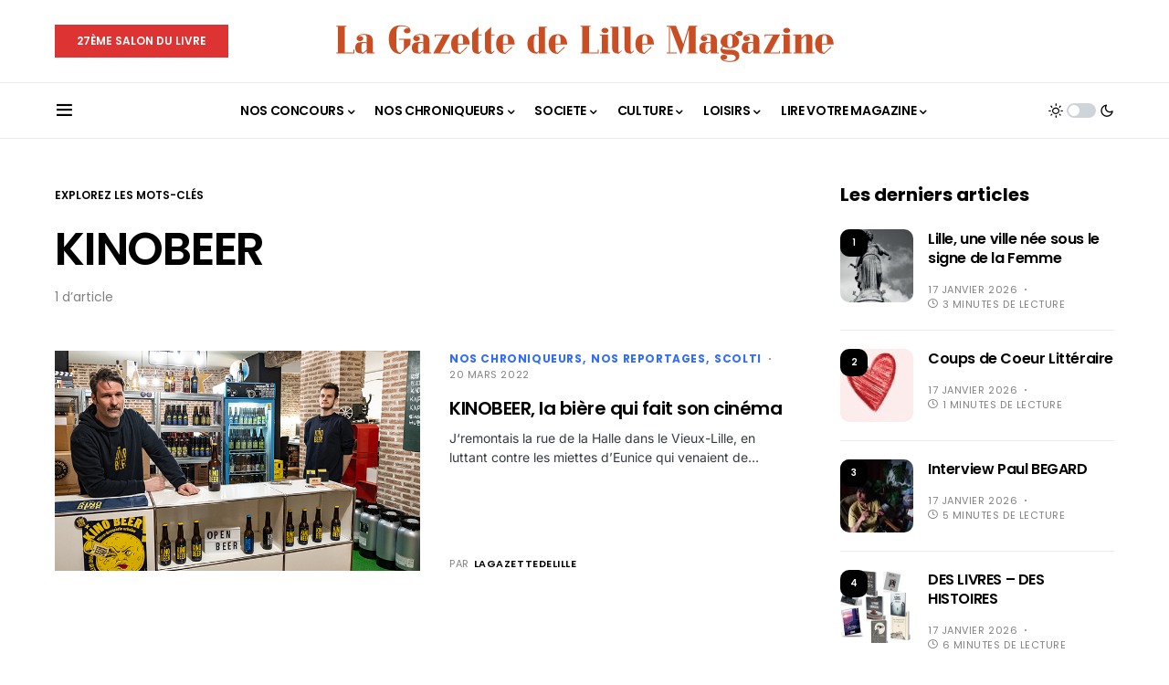

--- FILE ---
content_type: text/html; charset=UTF-8
request_url: https://www.lagazettedelille.fr/tag/kinobeer/
body_size: 24620
content:
<!doctype html>
<html dir="ltr" lang="fr-FR" prefix="og: https://ogp.me/ns#">
<head>
	<meta charset="UTF-8" />
	<meta name="viewport" content="width=device-width, initial-scale=1" />
	<link rel="profile" href="https://gmpg.org/xfn/11" />
	<title>KINOBEER - La Gazette de Lille Magazine</title>

		<!-- All in One SEO 4.9.3 - aioseo.com -->
	<meta name="robots" content="max-image-preview:large" />
	<link rel="canonical" href="https://www.lagazettedelille.fr/tag/kinobeer/" />
	<meta name="generator" content="All in One SEO (AIOSEO) 4.9.3" />
		<script type="application/ld+json" class="aioseo-schema">
			{"@context":"https:\/\/schema.org","@graph":[{"@type":"BreadcrumbList","@id":"https:\/\/www.lagazettedelille.fr\/tag\/kinobeer\/#breadcrumblist","itemListElement":[{"@type":"ListItem","@id":"https:\/\/www.lagazettedelille.fr#listItem","position":1,"name":"Home","item":"https:\/\/www.lagazettedelille.fr","nextItem":{"@type":"ListItem","@id":"https:\/\/www.lagazettedelille.fr\/tag\/kinobeer\/#listItem","name":"KINOBEER"}},{"@type":"ListItem","@id":"https:\/\/www.lagazettedelille.fr\/tag\/kinobeer\/#listItem","position":2,"name":"KINOBEER","previousItem":{"@type":"ListItem","@id":"https:\/\/www.lagazettedelille.fr#listItem","name":"Home"}}]},{"@type":"CollectionPage","@id":"https:\/\/www.lagazettedelille.fr\/tag\/kinobeer\/#collectionpage","url":"https:\/\/www.lagazettedelille.fr\/tag\/kinobeer\/","name":"KINOBEER - La Gazette de Lille Magazine","inLanguage":"fr-FR","isPartOf":{"@id":"https:\/\/www.lagazettedelille.fr\/#website"},"breadcrumb":{"@id":"https:\/\/www.lagazettedelille.fr\/tag\/kinobeer\/#breadcrumblist"}},{"@type":"Organization","@id":"https:\/\/www.lagazettedelille.fr\/#organization","name":"La Gazette de Lille","description":"Quartiers de Lille : l'Info, le Partage, la Vie Locale","url":"https:\/\/www.lagazettedelille.fr\/","telephone":"+33661792609","logo":{"@type":"ImageObject","url":"https:\/\/www.lagazettedelille.fr\/wp-content\/uploads\/2024\/04\/logo-la-gazette-de-lille@2x.png","@id":"https:\/\/www.lagazettedelille.fr\/tag\/kinobeer\/#organizationLogo","width":722,"height":150},"image":{"@id":"https:\/\/www.lagazettedelille.fr\/tag\/kinobeer\/#organizationLogo"},"sameAs":["https:\/\/www.facebook.com\/LaGazetteDeLille\/"]},{"@type":"WebSite","@id":"https:\/\/www.lagazettedelille.fr\/#website","url":"https:\/\/www.lagazettedelille.fr\/","name":"La Gazette de Lille","description":"Quartiers de Lille : l'Info, le Partage, la Vie Locale","inLanguage":"fr-FR","publisher":{"@id":"https:\/\/www.lagazettedelille.fr\/#organization"}}]}
		</script>
		<!-- All in One SEO -->

<link rel='dns-prefetch' href='//www.lagazettedelille.fr' />
<link rel="alternate" type="application/rss+xml" title="La Gazette de Lille Magazine &raquo; Flux" href="https://www.lagazettedelille.fr/feed/" />
<link rel="alternate" type="application/rss+xml" title="La Gazette de Lille Magazine &raquo; Flux des commentaires" href="https://www.lagazettedelille.fr/comments/feed/" />
<link rel="alternate" type="application/rss+xml" title="La Gazette de Lille Magazine &raquo; Flux de l’étiquette KINOBEER" href="https://www.lagazettedelille.fr/tag/kinobeer/feed/" />
			<link rel="preload" href="https://www.lagazettedelille.fr/wp-content/plugins/canvas/assets/fonts/canvas-icons.woff" as="font" type="font/woff" crossorigin>
					<!-- This site uses the Google Analytics by MonsterInsights plugin v9.11.1 - Using Analytics tracking - https://www.monsterinsights.com/ -->
		<!-- Remarque : MonsterInsights n’est actuellement pas configuré sur ce site. Le propriétaire doit authentifier son compte Google Analytics dans les réglages de MonsterInsights.  -->
					<!-- No tracking code set -->
				<!-- / Google Analytics by MonsterInsights -->
		<style id='wp-img-auto-sizes-contain-inline-css'>
img:is([sizes=auto i],[sizes^="auto," i]){contain-intrinsic-size:3000px 1500px}
/*# sourceURL=wp-img-auto-sizes-contain-inline-css */
</style>
<link rel='stylesheet' id='canvas-css' href='https://www.lagazettedelille.fr/wp-content/plugins/canvas/assets/css/canvas.css?ver=2.5.1' media='all' />
<link rel='alternate stylesheet' id='powerkit-icons-css' href='https://www.lagazettedelille.fr/wp-content/plugins/powerkit/assets/fonts/powerkit-icons.woff?ver=3.0.4' as='font' type='font/wof' crossorigin />
<link rel='stylesheet' id='powerkit-css' href='https://www.lagazettedelille.fr/wp-content/plugins/powerkit/assets/css/powerkit.css?ver=3.0.4' media='all' />
<style id='wp-emoji-styles-inline-css'>

	img.wp-smiley, img.emoji {
		display: inline !important;
		border: none !important;
		box-shadow: none !important;
		height: 1em !important;
		width: 1em !important;
		margin: 0 0.07em !important;
		vertical-align: -0.1em !important;
		background: none !important;
		padding: 0 !important;
	}
/*# sourceURL=wp-emoji-styles-inline-css */
</style>
<style id='wp-block-library-inline-css'>
:root{--wp-block-synced-color:#7a00df;--wp-block-synced-color--rgb:122,0,223;--wp-bound-block-color:var(--wp-block-synced-color);--wp-editor-canvas-background:#ddd;--wp-admin-theme-color:#007cba;--wp-admin-theme-color--rgb:0,124,186;--wp-admin-theme-color-darker-10:#006ba1;--wp-admin-theme-color-darker-10--rgb:0,107,160.5;--wp-admin-theme-color-darker-20:#005a87;--wp-admin-theme-color-darker-20--rgb:0,90,135;--wp-admin-border-width-focus:2px}@media (min-resolution:192dpi){:root{--wp-admin-border-width-focus:1.5px}}.wp-element-button{cursor:pointer}:root .has-very-light-gray-background-color{background-color:#eee}:root .has-very-dark-gray-background-color{background-color:#313131}:root .has-very-light-gray-color{color:#eee}:root .has-very-dark-gray-color{color:#313131}:root .has-vivid-green-cyan-to-vivid-cyan-blue-gradient-background{background:linear-gradient(135deg,#00d084,#0693e3)}:root .has-purple-crush-gradient-background{background:linear-gradient(135deg,#34e2e4,#4721fb 50%,#ab1dfe)}:root .has-hazy-dawn-gradient-background{background:linear-gradient(135deg,#faaca8,#dad0ec)}:root .has-subdued-olive-gradient-background{background:linear-gradient(135deg,#fafae1,#67a671)}:root .has-atomic-cream-gradient-background{background:linear-gradient(135deg,#fdd79a,#004a59)}:root .has-nightshade-gradient-background{background:linear-gradient(135deg,#330968,#31cdcf)}:root .has-midnight-gradient-background{background:linear-gradient(135deg,#020381,#2874fc)}:root{--wp--preset--font-size--normal:16px;--wp--preset--font-size--huge:42px}.has-regular-font-size{font-size:1em}.has-larger-font-size{font-size:2.625em}.has-normal-font-size{font-size:var(--wp--preset--font-size--normal)}.has-huge-font-size{font-size:var(--wp--preset--font-size--huge)}.has-text-align-center{text-align:center}.has-text-align-left{text-align:left}.has-text-align-right{text-align:right}.has-fit-text{white-space:nowrap!important}#end-resizable-editor-section{display:none}.aligncenter{clear:both}.items-justified-left{justify-content:flex-start}.items-justified-center{justify-content:center}.items-justified-right{justify-content:flex-end}.items-justified-space-between{justify-content:space-between}.screen-reader-text{border:0;clip-path:inset(50%);height:1px;margin:-1px;overflow:hidden;padding:0;position:absolute;width:1px;word-wrap:normal!important}.screen-reader-text:focus{background-color:#ddd;clip-path:none;color:#444;display:block;font-size:1em;height:auto;left:5px;line-height:normal;padding:15px 23px 14px;text-decoration:none;top:5px;width:auto;z-index:100000}html :where(.has-border-color){border-style:solid}html :where([style*=border-top-color]){border-top-style:solid}html :where([style*=border-right-color]){border-right-style:solid}html :where([style*=border-bottom-color]){border-bottom-style:solid}html :where([style*=border-left-color]){border-left-style:solid}html :where([style*=border-width]){border-style:solid}html :where([style*=border-top-width]){border-top-style:solid}html :where([style*=border-right-width]){border-right-style:solid}html :where([style*=border-bottom-width]){border-bottom-style:solid}html :where([style*=border-left-width]){border-left-style:solid}html :where(img[class*=wp-image-]){height:auto;max-width:100%}:where(figure){margin:0 0 1em}html :where(.is-position-sticky){--wp-admin--admin-bar--position-offset:var(--wp-admin--admin-bar--height,0px)}@media screen and (max-width:600px){html :where(.is-position-sticky){--wp-admin--admin-bar--position-offset:0px}}

/*# sourceURL=wp-block-library-inline-css */
</style><style id='wp-block-paragraph-inline-css'>
.is-small-text{font-size:.875em}.is-regular-text{font-size:1em}.is-large-text{font-size:2.25em}.is-larger-text{font-size:3em}.has-drop-cap:not(:focus):first-letter{float:left;font-size:8.4em;font-style:normal;font-weight:100;line-height:.68;margin:.05em .1em 0 0;text-transform:uppercase}body.rtl .has-drop-cap:not(:focus):first-letter{float:none;margin-left:.1em}p.has-drop-cap.has-background{overflow:hidden}:root :where(p.has-background){padding:1.25em 2.375em}:where(p.has-text-color:not(.has-link-color)) a{color:inherit}p.has-text-align-left[style*="writing-mode:vertical-lr"],p.has-text-align-right[style*="writing-mode:vertical-rl"]{rotate:180deg}
/*# sourceURL=https://www.lagazettedelille.fr/wp-includes/blocks/paragraph/style.min.css */
</style>
<style id='global-styles-inline-css'>
:root{--wp--preset--aspect-ratio--square: 1;--wp--preset--aspect-ratio--4-3: 4/3;--wp--preset--aspect-ratio--3-4: 3/4;--wp--preset--aspect-ratio--3-2: 3/2;--wp--preset--aspect-ratio--2-3: 2/3;--wp--preset--aspect-ratio--16-9: 16/9;--wp--preset--aspect-ratio--9-16: 9/16;--wp--preset--color--black: #000000;--wp--preset--color--cyan-bluish-gray: #abb8c3;--wp--preset--color--white: #FFFFFF;--wp--preset--color--pale-pink: #f78da7;--wp--preset--color--vivid-red: #cf2e2e;--wp--preset--color--luminous-vivid-orange: #ff6900;--wp--preset--color--luminous-vivid-amber: #fcb900;--wp--preset--color--light-green-cyan: #7bdcb5;--wp--preset--color--vivid-green-cyan: #00d084;--wp--preset--color--pale-cyan-blue: #8ed1fc;--wp--preset--color--vivid-cyan-blue: #0693e3;--wp--preset--color--vivid-purple: #9b51e0;--wp--preset--color--blue: #59BACC;--wp--preset--color--green: #03a988;--wp--preset--color--orange: #FFBC49;--wp--preset--color--red: #fb0d48;--wp--preset--color--secondary-bg: #f8f3ee;--wp--preset--color--accent-bg: #ddefe9;--wp--preset--color--additional: #484848;--wp--preset--color--secondary: #818181;--wp--preset--color--gray-50: #f8f9fa;--wp--preset--color--gray-100: #f8f9fb;--wp--preset--color--gray-200: #e9ecef;--wp--preset--gradient--vivid-cyan-blue-to-vivid-purple: linear-gradient(135deg,rgb(6,147,227) 0%,rgb(155,81,224) 100%);--wp--preset--gradient--light-green-cyan-to-vivid-green-cyan: linear-gradient(135deg,rgb(122,220,180) 0%,rgb(0,208,130) 100%);--wp--preset--gradient--luminous-vivid-amber-to-luminous-vivid-orange: linear-gradient(135deg,rgb(252,185,0) 0%,rgb(255,105,0) 100%);--wp--preset--gradient--luminous-vivid-orange-to-vivid-red: linear-gradient(135deg,rgb(255,105,0) 0%,rgb(207,46,46) 100%);--wp--preset--gradient--very-light-gray-to-cyan-bluish-gray: linear-gradient(135deg,rgb(238,238,238) 0%,rgb(169,184,195) 100%);--wp--preset--gradient--cool-to-warm-spectrum: linear-gradient(135deg,rgb(74,234,220) 0%,rgb(151,120,209) 20%,rgb(207,42,186) 40%,rgb(238,44,130) 60%,rgb(251,105,98) 80%,rgb(254,248,76) 100%);--wp--preset--gradient--blush-light-purple: linear-gradient(135deg,rgb(255,206,236) 0%,rgb(152,150,240) 100%);--wp--preset--gradient--blush-bordeaux: linear-gradient(135deg,rgb(254,205,165) 0%,rgb(254,45,45) 50%,rgb(107,0,62) 100%);--wp--preset--gradient--luminous-dusk: linear-gradient(135deg,rgb(255,203,112) 0%,rgb(199,81,192) 50%,rgb(65,88,208) 100%);--wp--preset--gradient--pale-ocean: linear-gradient(135deg,rgb(255,245,203) 0%,rgb(182,227,212) 50%,rgb(51,167,181) 100%);--wp--preset--gradient--electric-grass: linear-gradient(135deg,rgb(202,248,128) 0%,rgb(113,206,126) 100%);--wp--preset--gradient--midnight: linear-gradient(135deg,rgb(2,3,129) 0%,rgb(40,116,252) 100%);--wp--preset--font-size--small: 13px;--wp--preset--font-size--medium: 20px;--wp--preset--font-size--large: 36px;--wp--preset--font-size--x-large: 42px;--wp--preset--spacing--20: 0.44rem;--wp--preset--spacing--30: 0.67rem;--wp--preset--spacing--40: 1rem;--wp--preset--spacing--50: 1.5rem;--wp--preset--spacing--60: 2.25rem;--wp--preset--spacing--70: 3.38rem;--wp--preset--spacing--80: 5.06rem;--wp--preset--shadow--natural: 6px 6px 9px rgba(0, 0, 0, 0.2);--wp--preset--shadow--deep: 12px 12px 50px rgba(0, 0, 0, 0.4);--wp--preset--shadow--sharp: 6px 6px 0px rgba(0, 0, 0, 0.2);--wp--preset--shadow--outlined: 6px 6px 0px -3px rgb(255, 255, 255), 6px 6px rgb(0, 0, 0);--wp--preset--shadow--crisp: 6px 6px 0px rgb(0, 0, 0);}:where(.is-layout-flex){gap: 0.5em;}:where(.is-layout-grid){gap: 0.5em;}body .is-layout-flex{display: flex;}.is-layout-flex{flex-wrap: wrap;align-items: center;}.is-layout-flex > :is(*, div){margin: 0;}body .is-layout-grid{display: grid;}.is-layout-grid > :is(*, div){margin: 0;}:where(.wp-block-columns.is-layout-flex){gap: 2em;}:where(.wp-block-columns.is-layout-grid){gap: 2em;}:where(.wp-block-post-template.is-layout-flex){gap: 1.25em;}:where(.wp-block-post-template.is-layout-grid){gap: 1.25em;}.has-black-color{color: var(--wp--preset--color--black) !important;}.has-cyan-bluish-gray-color{color: var(--wp--preset--color--cyan-bluish-gray) !important;}.has-white-color{color: var(--wp--preset--color--white) !important;}.has-pale-pink-color{color: var(--wp--preset--color--pale-pink) !important;}.has-vivid-red-color{color: var(--wp--preset--color--vivid-red) !important;}.has-luminous-vivid-orange-color{color: var(--wp--preset--color--luminous-vivid-orange) !important;}.has-luminous-vivid-amber-color{color: var(--wp--preset--color--luminous-vivid-amber) !important;}.has-light-green-cyan-color{color: var(--wp--preset--color--light-green-cyan) !important;}.has-vivid-green-cyan-color{color: var(--wp--preset--color--vivid-green-cyan) !important;}.has-pale-cyan-blue-color{color: var(--wp--preset--color--pale-cyan-blue) !important;}.has-vivid-cyan-blue-color{color: var(--wp--preset--color--vivid-cyan-blue) !important;}.has-vivid-purple-color{color: var(--wp--preset--color--vivid-purple) !important;}.has-black-background-color{background-color: var(--wp--preset--color--black) !important;}.has-cyan-bluish-gray-background-color{background-color: var(--wp--preset--color--cyan-bluish-gray) !important;}.has-white-background-color{background-color: var(--wp--preset--color--white) !important;}.has-pale-pink-background-color{background-color: var(--wp--preset--color--pale-pink) !important;}.has-vivid-red-background-color{background-color: var(--wp--preset--color--vivid-red) !important;}.has-luminous-vivid-orange-background-color{background-color: var(--wp--preset--color--luminous-vivid-orange) !important;}.has-luminous-vivid-amber-background-color{background-color: var(--wp--preset--color--luminous-vivid-amber) !important;}.has-light-green-cyan-background-color{background-color: var(--wp--preset--color--light-green-cyan) !important;}.has-vivid-green-cyan-background-color{background-color: var(--wp--preset--color--vivid-green-cyan) !important;}.has-pale-cyan-blue-background-color{background-color: var(--wp--preset--color--pale-cyan-blue) !important;}.has-vivid-cyan-blue-background-color{background-color: var(--wp--preset--color--vivid-cyan-blue) !important;}.has-vivid-purple-background-color{background-color: var(--wp--preset--color--vivid-purple) !important;}.has-black-border-color{border-color: var(--wp--preset--color--black) !important;}.has-cyan-bluish-gray-border-color{border-color: var(--wp--preset--color--cyan-bluish-gray) !important;}.has-white-border-color{border-color: var(--wp--preset--color--white) !important;}.has-pale-pink-border-color{border-color: var(--wp--preset--color--pale-pink) !important;}.has-vivid-red-border-color{border-color: var(--wp--preset--color--vivid-red) !important;}.has-luminous-vivid-orange-border-color{border-color: var(--wp--preset--color--luminous-vivid-orange) !important;}.has-luminous-vivid-amber-border-color{border-color: var(--wp--preset--color--luminous-vivid-amber) !important;}.has-light-green-cyan-border-color{border-color: var(--wp--preset--color--light-green-cyan) !important;}.has-vivid-green-cyan-border-color{border-color: var(--wp--preset--color--vivid-green-cyan) !important;}.has-pale-cyan-blue-border-color{border-color: var(--wp--preset--color--pale-cyan-blue) !important;}.has-vivid-cyan-blue-border-color{border-color: var(--wp--preset--color--vivid-cyan-blue) !important;}.has-vivid-purple-border-color{border-color: var(--wp--preset--color--vivid-purple) !important;}.has-vivid-cyan-blue-to-vivid-purple-gradient-background{background: var(--wp--preset--gradient--vivid-cyan-blue-to-vivid-purple) !important;}.has-light-green-cyan-to-vivid-green-cyan-gradient-background{background: var(--wp--preset--gradient--light-green-cyan-to-vivid-green-cyan) !important;}.has-luminous-vivid-amber-to-luminous-vivid-orange-gradient-background{background: var(--wp--preset--gradient--luminous-vivid-amber-to-luminous-vivid-orange) !important;}.has-luminous-vivid-orange-to-vivid-red-gradient-background{background: var(--wp--preset--gradient--luminous-vivid-orange-to-vivid-red) !important;}.has-very-light-gray-to-cyan-bluish-gray-gradient-background{background: var(--wp--preset--gradient--very-light-gray-to-cyan-bluish-gray) !important;}.has-cool-to-warm-spectrum-gradient-background{background: var(--wp--preset--gradient--cool-to-warm-spectrum) !important;}.has-blush-light-purple-gradient-background{background: var(--wp--preset--gradient--blush-light-purple) !important;}.has-blush-bordeaux-gradient-background{background: var(--wp--preset--gradient--blush-bordeaux) !important;}.has-luminous-dusk-gradient-background{background: var(--wp--preset--gradient--luminous-dusk) !important;}.has-pale-ocean-gradient-background{background: var(--wp--preset--gradient--pale-ocean) !important;}.has-electric-grass-gradient-background{background: var(--wp--preset--gradient--electric-grass) !important;}.has-midnight-gradient-background{background: var(--wp--preset--gradient--midnight) !important;}.has-small-font-size{font-size: var(--wp--preset--font-size--small) !important;}.has-medium-font-size{font-size: var(--wp--preset--font-size--medium) !important;}.has-large-font-size{font-size: var(--wp--preset--font-size--large) !important;}.has-x-large-font-size{font-size: var(--wp--preset--font-size--x-large) !important;}
/*# sourceURL=global-styles-inline-css */
</style>

<style id='classic-theme-styles-inline-css'>
/*! This file is auto-generated */
.wp-block-button__link{color:#fff;background-color:#32373c;border-radius:9999px;box-shadow:none;text-decoration:none;padding:calc(.667em + 2px) calc(1.333em + 2px);font-size:1.125em}.wp-block-file__button{background:#32373c;color:#fff;text-decoration:none}
/*# sourceURL=/wp-includes/css/classic-themes.min.css */
</style>
<link rel='stylesheet' id='canvas-block-posts-sidebar-css' href='https://www.lagazettedelille.fr/wp-content/plugins/canvas/components/posts/block-posts-sidebar/block-posts-sidebar.css?ver=1754754049' media='all' />
<link rel='stylesheet' id='absolute-reviews-css' href='https://www.lagazettedelille.fr/wp-content/plugins/absolute-reviews/public/css/absolute-reviews-public.css?ver=1.1.6' media='all' />
<link rel='stylesheet' id='advanced-popups-css' href='https://www.lagazettedelille.fr/wp-content/plugins/advanced-popups/public/css/advanced-popups-public.css?ver=1.2.2' media='all' />
<link rel='stylesheet' id='canvas-block-heading-style-css' href='https://www.lagazettedelille.fr/wp-content/plugins/canvas/components/content-formatting/block-heading/block.css?ver=1754754048' media='all' />
<link rel='stylesheet' id='canvas-block-list-style-css' href='https://www.lagazettedelille.fr/wp-content/plugins/canvas/components/content-formatting/block-list/block.css?ver=1754754048' media='all' />
<link rel='stylesheet' id='canvas-block-paragraph-style-css' href='https://www.lagazettedelille.fr/wp-content/plugins/canvas/components/content-formatting/block-paragraph/block.css?ver=1754754048' media='all' />
<link rel='stylesheet' id='canvas-block-separator-style-css' href='https://www.lagazettedelille.fr/wp-content/plugins/canvas/components/content-formatting/block-separator/block.css?ver=1754754048' media='all' />
<link rel='stylesheet' id='canvas-block-group-style-css' href='https://www.lagazettedelille.fr/wp-content/plugins/canvas/components/basic-elements/block-group/block.css?ver=1754754048' media='all' />
<link rel='stylesheet' id='canvas-block-cover-style-css' href='https://www.lagazettedelille.fr/wp-content/plugins/canvas/components/basic-elements/block-cover/block.css?ver=1754754048' media='all' />
<link rel='stylesheet' id='catch-scroll-progress-bar-css' href='https://www.lagazettedelille.fr/wp-content/plugins/catch-scroll-progress-bar/public/css/catch-scroll-progress-bar-public.css?ver=1.6.6' media='all' />
<style id='catch-scroll-progress-bar-inline-css'>

			.catchProgressbar {
				height: 7px;
				background-color: #ffffff;
				opacity: 1;
				top: 0;
				bottom: auto;
				border-radius: 8px;
			}

			.catchProgressbar::-webkit-progress-bar { 
				background-color: transparent; 
			} 
			.catchProgressbar::-webkit-progress-value { 
				background-color: #ca2f7b;
				border-radius: 8px;
				opacity: 1; 
			} 

			.catchProgressbar::-webkit-progress-bar,
			.catchProgressbar::-moz-progress-bar { 
				background-color: #ca2f7b; 
				border-radius: 8px;
				opacity: 1; 
			}
		
/*# sourceURL=catch-scroll-progress-bar-inline-css */
</style>
<link rel='stylesheet' id='powerkit-author-box-css' href='https://www.lagazettedelille.fr/wp-content/plugins/powerkit/modules/author-box/public/css/public-powerkit-author-box.css?ver=3.0.4' media='all' />
<link rel='stylesheet' id='powerkit-basic-elements-css' href='https://www.lagazettedelille.fr/wp-content/plugins/powerkit/modules/basic-elements/public/css/public-powerkit-basic-elements.css?ver=3.0.4' media='screen' />
<link rel='stylesheet' id='powerkit-coming-soon-css' href='https://www.lagazettedelille.fr/wp-content/plugins/powerkit/modules/coming-soon/public/css/public-powerkit-coming-soon.css?ver=3.0.4' media='all' />
<link rel='stylesheet' id='powerkit-content-formatting-css' href='https://www.lagazettedelille.fr/wp-content/plugins/powerkit/modules/content-formatting/public/css/public-powerkit-content-formatting.css?ver=3.0.4' media='all' />
<link rel='stylesheet' id='powerkit-сontributors-css' href='https://www.lagazettedelille.fr/wp-content/plugins/powerkit/modules/contributors/public/css/public-powerkit-contributors.css?ver=3.0.4' media='all' />
<link rel='stylesheet' id='powerkit-facebook-css' href='https://www.lagazettedelille.fr/wp-content/plugins/powerkit/modules/facebook/public/css/public-powerkit-facebook.css?ver=3.0.4' media='all' />
<link rel='stylesheet' id='powerkit-featured-categories-css' href='https://www.lagazettedelille.fr/wp-content/plugins/powerkit/modules/featured-categories/public/css/public-powerkit-featured-categories.css?ver=3.0.4' media='all' />
<link rel='stylesheet' id='powerkit-inline-posts-css' href='https://www.lagazettedelille.fr/wp-content/plugins/powerkit/modules/inline-posts/public/css/public-powerkit-inline-posts.css?ver=3.0.4' media='all' />
<link rel='stylesheet' id='powerkit-instagram-css' href='https://www.lagazettedelille.fr/wp-content/plugins/powerkit/modules/instagram/public/css/public-powerkit-instagram.css?ver=3.0.4' media='all' />
<link rel='stylesheet' id='powerkit-justified-gallery-css' href='https://www.lagazettedelille.fr/wp-content/plugins/powerkit/modules/justified-gallery/public/css/public-powerkit-justified-gallery.css?ver=3.0.4' media='all' />
<link rel='stylesheet' id='powerkit-lazyload-css' href='https://www.lagazettedelille.fr/wp-content/plugins/powerkit/modules/lazyload/public/css/public-powerkit-lazyload.css?ver=3.0.4' media='all' />
<link rel='stylesheet' id='glightbox-css' href='https://www.lagazettedelille.fr/wp-content/plugins/powerkit/modules/lightbox/public/css/glightbox.min.css?ver=3.0.4' media='all' />
<link rel='stylesheet' id='powerkit-lightbox-css' href='https://www.lagazettedelille.fr/wp-content/plugins/powerkit/modules/lightbox/public/css/public-powerkit-lightbox.css?ver=3.0.4' media='all' />
<link rel='stylesheet' id='powerkit-opt-in-forms-css' href='https://www.lagazettedelille.fr/wp-content/plugins/powerkit/modules/opt-in-forms/public/css/public-powerkit-opt-in-forms.css?ver=3.0.4' media='all' />
<link rel='stylesheet' id='powerkit-pinterest-css' href='https://www.lagazettedelille.fr/wp-content/plugins/powerkit/modules/pinterest/public/css/public-powerkit-pinterest.css?ver=3.0.4' media='all' />
<link rel='stylesheet' id='powerkit-widget-posts-css' href='https://www.lagazettedelille.fr/wp-content/plugins/powerkit/modules/posts/public/css/public-powerkit-widget-posts.css?ver=3.0.4' media='all' />
<link rel='stylesheet' id='powerkit-scroll-to-top-css' href='https://www.lagazettedelille.fr/wp-content/plugins/powerkit/modules/scroll-to-top/public/css/public-powerkit-scroll-to-top.css?ver=3.0.4' media='all' />
<link rel='stylesheet' id='powerkit-share-buttons-css' href='https://www.lagazettedelille.fr/wp-content/plugins/powerkit/modules/share-buttons/public/css/public-powerkit-share-buttons.css?ver=3.0.4' media='all' />
<link rel='stylesheet' id='powerkit-slider-gallery-css' href='https://www.lagazettedelille.fr/wp-content/plugins/powerkit/modules/slider-gallery/public/css/public-powerkit-slider-gallery.css?ver=3.0.4' media='all' />
<link rel='stylesheet' id='powerkit-social-links-css' href='https://www.lagazettedelille.fr/wp-content/plugins/powerkit/modules/social-links/public/css/public-powerkit-social-links.css?ver=3.0.4' media='all' />
<link rel='stylesheet' id='powerkit-twitter-css' href='https://www.lagazettedelille.fr/wp-content/plugins/powerkit/modules/twitter/public/css/public-powerkit-twitter.css?ver=3.0.4' media='all' />
<link rel='stylesheet' id='powerkit-widget-about-css' href='https://www.lagazettedelille.fr/wp-content/plugins/powerkit/modules/widget-about/public/css/public-powerkit-widget-about.css?ver=3.0.4' media='all' />
<link rel='stylesheet' id='magnific-popup-css' href='https://www.lagazettedelille.fr/wp-content/themes/verta_new/assets/css/magnific-popup.css?ver=1.0.9' media='all' />
<link rel='stylesheet' id='sight-css' href='https://www.lagazettedelille.fr/wp-content/plugins/sight/render/css/sight.css?ver=1746886609' media='all' />
<link rel='stylesheet' id='sight-common-css' href='https://www.lagazettedelille.fr/wp-content/plugins/sight/render/css/sight-common.css?ver=1746886609' media='all' />
<link rel='stylesheet' id='sight-lightbox-css' href='https://www.lagazettedelille.fr/wp-content/plugins/sight/render/css/sight-lightbox.css?ver=1746886609' media='all' />
<link rel='stylesheet' id='uaf_client_css-css' href='https://www.lagazettedelille.fr/wp-content/uploads/useanyfont/uaf.css?ver=1766244600' media='all' />
<link rel='stylesheet' id='csco-styles-css' href='https://www.lagazettedelille.fr/wp-content/themes/verta_new/style.css?ver=1.0.9' media='all' />
<style id='csco-styles-inline-css'>

:root {
	/* Base Font */
	--cs-font-base-family: Inter;
	--cs-font-base-size: 1rem;
	--cs-font-base-weight: 400;
	--cs-font-base-style: normal;
	--cs-font-base-letter-spacing: normal;
	--cs-font-base-line-height: 1.5;

	/* Primary Font */
	--cs-font-primary-family: Poppins;
	--cs-font-primary-size: 0.75rem;
	--cs-font-primary-weight: 600;
	--cs-font-primary-style: normal;
	--cs-font-primary-letter-spacing: normal;
	--cs-font-primary-text-transform: uppercase;

	/* Secondary Font */
	--cs-font-secondary-family: Poppins;
	--cs-font-secondary-size: 0.875rem;
	--cs-font-secondary-weight: 400;
	--cs-font-secondary-style: normal;
	--cs-font-secondary-letter-spacing: normal;
	--cs-font-secondary-text-transform: none;

	/* Category Font */
	--cs-font-category-family: Poppins;
	--cs-font-category-size: 0.75rem;
	--cs-font-category-weight: 700;
	--cs-font-category-style: normal;
	--cs-font-category-letter-spacing: 0.05em;
	--cs-font-category-text-transform: uppercase;

	/* Post Meta Font */
	--cs-font-post-meta-family: Poppins;
	--cs-font-post-meta-size: 0.6875rem;
	--cs-font-post-meta-weight: 400;
	--cs-font-post-meta-style: normal;
	--cs-font-post-meta-letter-spacing: 0.05em;
	--cs-font-post-meta-text-transform: uppercase;

	/* Input Font */
	--cs-font-input-family: Poppins;
	--cs-font-input-size: 0.875rem;
	--cs-font-input-line-height: 1.625rem;
	--cs-font-input-weight: 400;
	--cs-font-input-style: normal;
	--cs-font-input-letter-spacing: normal;
	--cs-font-input-text-transform: none;

	/* Post Subbtitle */
	--cs-font-post-subtitle-family: inherit;
	--cs-font-post-subtitle-size: 1.25rem;
	--cs-font-post-subtitle-letter-spacing: normal;

	/* Post Content */
	--cs-font-post-content-family: Inter;
	--cs-font-post-content-size: 1rem;
	--cs-font-post-content-letter-spacing: normal;

	/* Summary */
	--cs-font-entry-summary-family: Inter;
	--cs-font-entry-summary-size: 0.875rem;
	--cs-font-entry-summary-letter-spacing: normal;

	/* Entry Excerpt */
	--cs-font-entry-excerpt-family: Inter;
	--cs-font-entry-excerpt-size: 0.875rem;
	--cs-font-entry-excerpt-letter-spacing: normal;

	/* Logos --------------- */

	/* Main Logo */
	--cs-font-main-logo-family: oktober-display;
	--cs-font-main-logo-size: 2.5rem;
	--cs-font-main-logo-weight: 600;
	--cs-font-main-logo-style: normal;
	--cs-font-main-logo-letter-spacing: normal;
	--cs-font-main-logo-text-transform: uppercase;

	/* Large Logo */
	--cs-font-large-logo-family: oktober-display;
	--cs-font-large-logo-size: 1.875rem;
	--cs-font-large-logo-weight: 600;
	--cs-font-large-logo-style: normal;
	--cs-font-large-logo-letter-spacing: normal;
	--cs-font-large-logo-text-transform: none;

	/* Footer Logo */
	--cs-font-footer-logo-family: Poppins;
	--cs-font-footer-logo-size: 1.5rem;
	--cs-font-footer-logo-weight: 600;
	--cs-font-footer-logo-style: normal;
	--cs-font-footer-logo-letter-spacing: normal;
	--cs-font-footer-logo-text-transform: none;

	/* Headings --------------- */

	/* Headings */
	--cs-font-headings-family: Poppins;
	--cs-font-headings-weight: 600;
	--cs-font-headings-style: normal;
	--cs-font-headings-line-height: 1.35;
	--cs-font-headings-letter-spacing: -0.025em;
	--cs-font-headings-text-transform: none;

	/* Menu Font --------------- */

	/* Menu */
	/* Used for main top level menu elements. */
	--cs-font-menu-family: Poppins;
	--cs-font-menu-size: 0.875rem;
	--cs-font-menu-weight: 600;
	--cs-font-menu-style: normal;
	--cs-font-menu-letter-spacing: -0.025em;
	--cs-font-menu-text-transform: uppercase;

	/* Submenu Font */
	/* Used for submenu elements. */
	--cs-font-submenu-family: Poppins;
	--cs-font-submenu-size: 0.75rem;
	--cs-font-submenu-weight: 400;
	--cs-font-submenu-style: normal;
	--cs-font-submenu-letter-spacing: normal;
	--cs-font-submenu-text-transform: uppercase;

	/* Section Headings --------------- */
	--cs-font-section-headings-family: Poppins;
	--cs-font-section-headings-size: 1.25rem;
	--cs-font-section-headings-weight: 700;
	--cs-font-section-headings-style: normal;
	--cs-font-section-headings-letter-spacing: normal;
	--cs-font-section-headings-text-transform: none;

	/* Footer Headings */
	--cs-font-footer-headings-family: Poppins;
	--cs-font-footer-headings-size: 1rem;
	--cs-font-footer-headings-weight: 700;
	--cs-font-footer-headings-style: normal;
	--cs-font-footer-headings-letter-spacing: normal;
	--cs-font-footer-headings-text-transform: none;

	/* Numbered Post*/
	--cs-font-numbered-post-family: Poppins;
	--cs-font-numbered-post-weight: 700;
	--cs-font-numbered-post-style: normal;

}

	.cs-header {
		--cs-font-section-headings-family: Poppins;
		--cs-font-section-headings-size: 1rem;
		--cs-font-section-headings-weight: 700;
		--cs-font-section-headings-style: normal;
		--cs-font-section-headings-letter-spacing: normal;
		--cs-font-section-headings-text-transform: none;
	}

.cs-posts-area {
	--cs-post-area-content-background: transparent;
}


.searchwp-live-search-no-min-chars:after { content: "Continuer à taper" }
/*# sourceURL=csco-styles-inline-css */
</style>
<script src="https://www.lagazettedelille.fr/wp-includes/js/jquery/jquery.min.js?ver=3.7.1" id="jquery-core-js"></script>
<script src="https://www.lagazettedelille.fr/wp-includes/js/jquery/jquery-migrate.min.js?ver=3.4.1" id="jquery-migrate-js"></script>
<script src="https://www.lagazettedelille.fr/wp-content/plugins/advanced-popups/public/js/advanced-popups-public.js?ver=1.2.2" id="advanced-popups-js"></script>
<script src="https://www.lagazettedelille.fr/wp-content/plugins/catch-scroll-progress-bar/public/js/catch-scroll-progress-bar-public.js?ver=1.6.6" id="catch-scroll-progress-bar-js"></script>
<link rel="https://api.w.org/" href="https://www.lagazettedelille.fr/wp-json/" /><link rel="alternate" title="JSON" type="application/json" href="https://www.lagazettedelille.fr/wp-json/wp/v2/tags/144" /><link rel="EditURI" type="application/rsd+xml" title="RSD" href="https://www.lagazettedelille.fr/xmlrpc.php?rsd" />
<meta name="generator" content="WordPress 6.9" />
		<link rel="preload" href="https://www.lagazettedelille.fr/wp-content/plugins/absolute-reviews/fonts/absolute-reviews-icons.woff" as="font" type="font/woff" crossorigin>
				<link rel="preload" href="https://www.lagazettedelille.fr/wp-content/plugins/advanced-popups/fonts/advanced-popups-icons.woff" as="font" type="font/woff" crossorigin>
		
<style type="text/css" media="all" id="canvas-blocks-dynamic-styles">

</style>
<!-- Analytics by WP Statistics - https://wp-statistics.com -->
<link rel="icon" href="https://www.lagazettedelille.fr/wp-content/uploads/2025/03/cropped-GLMAGAZINE-Reseaux-32x32.png" sizes="32x32" />
<link rel="icon" href="https://www.lagazettedelille.fr/wp-content/uploads/2025/03/cropped-GLMAGAZINE-Reseaux-192x192.png" sizes="192x192" />
<link rel="apple-touch-icon" href="https://www.lagazettedelille.fr/wp-content/uploads/2025/03/cropped-GLMAGAZINE-Reseaux-180x180.png" />
<meta name="msapplication-TileImage" content="https://www.lagazettedelille.fr/wp-content/uploads/2025/03/cropped-GLMAGAZINE-Reseaux-270x270.png" />
<style id="kirki-inline-styles">:root, [data-site-scheme="default"]{--cs-color-site-background:#ffffff;--cs-color-topbar-background:#ffffff;--cs-color-header-background:#ffffff;--cs-color-submenu-background:#ffffff;--cs-color-search-background:#f8f9fa;--cs-color-footer-background:#091a3e;}.cs-topbar .cs-search__nav-form .cs-search__group{--cs-color-search-input-background:#ffffff;}:root, [data-scheme="default"]{--cs-color-overlay-background:rgba(0,0,0,0.25);--cs-color-secondary:#818181;--cs-palette-color-secondary:#818181;--cs-color-secondary-contrast:#040404;--cs-color-secondary-background:#f8f3ee;--cs-color-accent-background:#f8f8f7;--cs-color-accent:#68b4a5;--cs-color-accent-contrast:#ffffff;--cs-color-menu-active:#dd3333;--cs-color-menu-hover:#377b6d;--cs-color-submenu-active:#163477;--cs-color-submenu-hover:#377b6d;--cs-color-button:#dd3333;--cs-color-button-contrast:#ffffff;--cs-color-button-hover:#0f8971;--cs-color-button-hover-contrast:#ffffff;--cs-color-category:#326dff;--cs-color-category-hover:#0f8971;--cs-color-styled-category:#326dff;--cs-color-styled-category-contrast:#ffffff;--cs-color-styled-category-hover-contrast:#000000;--cs-color-category-underline:#326dff;--cs-color-post-meta:#818181;--cs-color-post-meta-link:#000000;--cs-color-post-meta-link-hover:#818181;}:root .cs-entry__post-meta .cs-meta-category a, [data-scheme="default"] .cs-entry__post-meta .cs-meta-category a{--cs-color-styled-category-hover:#326dff;}:root .cs-entry__post-meta .cs-meta-category a:hover, [data-scheme="default"] .cs-entry__post-meta .cs-meta-category a:hover{--cs-color-styled-category:#326dff;}[data-site-scheme="dark"]{--cs-color-site-background:#1c1c1c;--cs-color-topbar-background:#1c1c1c;--cs-color-header-background:#1c1c1c;--cs-color-submenu-background:#1c1c1c;--cs-color-search-background:#333333;--cs-color-footer-background:#333333;}[data-site-scheme="dark"] .cs-topbar .cs-search__nav-form .cs-search__group{--cs-color-search-input-background:#000000;}[data-scheme="dark"]{--cs-color-secondary:#858585;--cs-palette-color-secondary:#858585;--cs-color-secondary-contrast:#000000;--cs-color-secondary-background:#333333;--cs-color-accent-background:#333333;--cs-color-menu-active:#858585;--cs-color-menu-hover:#858585;--cs-color-submenu-active:#858585;--cs-color-submenu-hover:#858585;--cs-color-button:#163477;--cs-color-button-contrast:#ffffff;--cs-color-button-hover:#0f8971;--cs-color-button-hover-contrast:#ffffff;--cs-color-category:#ffffff;--cs-color-category-hover:#ffffff;--cs-color-styled-category:#172dca;--cs-color-styled-category-contrast:#ffffff;--cs-color-styled-category-hover-contrast:#000000;--cs-color-category-underline:#172dca;--cs-color-post-meta:#818181;--cs-color-post-meta-link:#ffffff;--cs-color-post-meta-link-hover:#818181;}[data-scheme="dark"] .cs-entry__post-meta .cs-meta-category a{--cs-color-styled-category-hover:#172dca;}[data-scheme="dark"] .cs-entry__post-meta .cs-meta-category a:hover{--cs-color-styled-category:#172dca;}:root{--cs-layout-elements-border-radius:0px;--cs-thumbnail-border-radius:0px;--cs-button-border-radius:0px;--cs-category-label-border-radius:0px;--cs-header-topbar-height:90px;--cs-header-height:60px;}:root .cnvs-block-section-heading, [data-scheme="default"] .cnvs-block-section-heading, [data-scheme="dark"] [data-scheme="default"] .cnvs-block-section-heading{--cnvs-section-heading-border-color:#d5d5d5;}[data-scheme="dark"] .cnvs-block-section-heading{--cnvs-section-heading-border-color:#434345;}:root .cs-header__widgets-column .cnvs-block-section-heading, [data-scheme="dark"] [data-scheme="default"] .cs-header__widgets-column .cnvs-block-section-heading{--cnvs-section-heading-border-color:#d5d5d5;}[data-scheme="dark"] .cs-header__widgets-column .cnvs-block-section-heading{--cnvs-section-heading-border-color:#49494b;}.cs-entry__prev-next{--cs-thumbnail-border-radius:30px!important;}/* cyrillic-ext */
@font-face {
  font-family: 'Inter';
  font-style: normal;
  font-weight: 400;
  font-display: swap;
  src: url(https://www.lagazettedelille.fr/wp-content/fonts/inter/UcC73FwrK3iLTeHuS_nVMrMxCp50SjIa2JL7SUc.woff2) format('woff2');
  unicode-range: U+0460-052F, U+1C80-1C8A, U+20B4, U+2DE0-2DFF, U+A640-A69F, U+FE2E-FE2F;
}
/* cyrillic */
@font-face {
  font-family: 'Inter';
  font-style: normal;
  font-weight: 400;
  font-display: swap;
  src: url(https://www.lagazettedelille.fr/wp-content/fonts/inter/UcC73FwrK3iLTeHuS_nVMrMxCp50SjIa0ZL7SUc.woff2) format('woff2');
  unicode-range: U+0301, U+0400-045F, U+0490-0491, U+04B0-04B1, U+2116;
}
/* greek-ext */
@font-face {
  font-family: 'Inter';
  font-style: normal;
  font-weight: 400;
  font-display: swap;
  src: url(https://www.lagazettedelille.fr/wp-content/fonts/inter/UcC73FwrK3iLTeHuS_nVMrMxCp50SjIa2ZL7SUc.woff2) format('woff2');
  unicode-range: U+1F00-1FFF;
}
/* greek */
@font-face {
  font-family: 'Inter';
  font-style: normal;
  font-weight: 400;
  font-display: swap;
  src: url(https://www.lagazettedelille.fr/wp-content/fonts/inter/UcC73FwrK3iLTeHuS_nVMrMxCp50SjIa1pL7SUc.woff2) format('woff2');
  unicode-range: U+0370-0377, U+037A-037F, U+0384-038A, U+038C, U+038E-03A1, U+03A3-03FF;
}
/* vietnamese */
@font-face {
  font-family: 'Inter';
  font-style: normal;
  font-weight: 400;
  font-display: swap;
  src: url(https://www.lagazettedelille.fr/wp-content/fonts/inter/UcC73FwrK3iLTeHuS_nVMrMxCp50SjIa2pL7SUc.woff2) format('woff2');
  unicode-range: U+0102-0103, U+0110-0111, U+0128-0129, U+0168-0169, U+01A0-01A1, U+01AF-01B0, U+0300-0301, U+0303-0304, U+0308-0309, U+0323, U+0329, U+1EA0-1EF9, U+20AB;
}
/* latin-ext */
@font-face {
  font-family: 'Inter';
  font-style: normal;
  font-weight: 400;
  font-display: swap;
  src: url(https://www.lagazettedelille.fr/wp-content/fonts/inter/UcC73FwrK3iLTeHuS_nVMrMxCp50SjIa25L7SUc.woff2) format('woff2');
  unicode-range: U+0100-02BA, U+02BD-02C5, U+02C7-02CC, U+02CE-02D7, U+02DD-02FF, U+0304, U+0308, U+0329, U+1D00-1DBF, U+1E00-1E9F, U+1EF2-1EFF, U+2020, U+20A0-20AB, U+20AD-20C0, U+2113, U+2C60-2C7F, U+A720-A7FF;
}
/* latin */
@font-face {
  font-family: 'Inter';
  font-style: normal;
  font-weight: 400;
  font-display: swap;
  src: url(https://www.lagazettedelille.fr/wp-content/fonts/inter/UcC73FwrK3iLTeHuS_nVMrMxCp50SjIa1ZL7.woff2) format('woff2');
  unicode-range: U+0000-00FF, U+0131, U+0152-0153, U+02BB-02BC, U+02C6, U+02DA, U+02DC, U+0304, U+0308, U+0329, U+2000-206F, U+20AC, U+2122, U+2191, U+2193, U+2212, U+2215, U+FEFF, U+FFFD;
}
/* cyrillic-ext */
@font-face {
  font-family: 'Inter';
  font-style: normal;
  font-weight: 500;
  font-display: swap;
  src: url(https://www.lagazettedelille.fr/wp-content/fonts/inter/UcC73FwrK3iLTeHuS_nVMrMxCp50SjIa2JL7SUc.woff2) format('woff2');
  unicode-range: U+0460-052F, U+1C80-1C8A, U+20B4, U+2DE0-2DFF, U+A640-A69F, U+FE2E-FE2F;
}
/* cyrillic */
@font-face {
  font-family: 'Inter';
  font-style: normal;
  font-weight: 500;
  font-display: swap;
  src: url(https://www.lagazettedelille.fr/wp-content/fonts/inter/UcC73FwrK3iLTeHuS_nVMrMxCp50SjIa0ZL7SUc.woff2) format('woff2');
  unicode-range: U+0301, U+0400-045F, U+0490-0491, U+04B0-04B1, U+2116;
}
/* greek-ext */
@font-face {
  font-family: 'Inter';
  font-style: normal;
  font-weight: 500;
  font-display: swap;
  src: url(https://www.lagazettedelille.fr/wp-content/fonts/inter/UcC73FwrK3iLTeHuS_nVMrMxCp50SjIa2ZL7SUc.woff2) format('woff2');
  unicode-range: U+1F00-1FFF;
}
/* greek */
@font-face {
  font-family: 'Inter';
  font-style: normal;
  font-weight: 500;
  font-display: swap;
  src: url(https://www.lagazettedelille.fr/wp-content/fonts/inter/UcC73FwrK3iLTeHuS_nVMrMxCp50SjIa1pL7SUc.woff2) format('woff2');
  unicode-range: U+0370-0377, U+037A-037F, U+0384-038A, U+038C, U+038E-03A1, U+03A3-03FF;
}
/* vietnamese */
@font-face {
  font-family: 'Inter';
  font-style: normal;
  font-weight: 500;
  font-display: swap;
  src: url(https://www.lagazettedelille.fr/wp-content/fonts/inter/UcC73FwrK3iLTeHuS_nVMrMxCp50SjIa2pL7SUc.woff2) format('woff2');
  unicode-range: U+0102-0103, U+0110-0111, U+0128-0129, U+0168-0169, U+01A0-01A1, U+01AF-01B0, U+0300-0301, U+0303-0304, U+0308-0309, U+0323, U+0329, U+1EA0-1EF9, U+20AB;
}
/* latin-ext */
@font-face {
  font-family: 'Inter';
  font-style: normal;
  font-weight: 500;
  font-display: swap;
  src: url(https://www.lagazettedelille.fr/wp-content/fonts/inter/UcC73FwrK3iLTeHuS_nVMrMxCp50SjIa25L7SUc.woff2) format('woff2');
  unicode-range: U+0100-02BA, U+02BD-02C5, U+02C7-02CC, U+02CE-02D7, U+02DD-02FF, U+0304, U+0308, U+0329, U+1D00-1DBF, U+1E00-1E9F, U+1EF2-1EFF, U+2020, U+20A0-20AB, U+20AD-20C0, U+2113, U+2C60-2C7F, U+A720-A7FF;
}
/* latin */
@font-face {
  font-family: 'Inter';
  font-style: normal;
  font-weight: 500;
  font-display: swap;
  src: url(https://www.lagazettedelille.fr/wp-content/fonts/inter/UcC73FwrK3iLTeHuS_nVMrMxCp50SjIa1ZL7.woff2) format('woff2');
  unicode-range: U+0000-00FF, U+0131, U+0152-0153, U+02BB-02BC, U+02C6, U+02DA, U+02DC, U+0304, U+0308, U+0329, U+2000-206F, U+20AC, U+2122, U+2191, U+2193, U+2212, U+2215, U+FEFF, U+FFFD;
}
/* cyrillic-ext */
@font-face {
  font-family: 'Inter';
  font-style: normal;
  font-weight: 600;
  font-display: swap;
  src: url(https://www.lagazettedelille.fr/wp-content/fonts/inter/UcC73FwrK3iLTeHuS_nVMrMxCp50SjIa2JL7SUc.woff2) format('woff2');
  unicode-range: U+0460-052F, U+1C80-1C8A, U+20B4, U+2DE0-2DFF, U+A640-A69F, U+FE2E-FE2F;
}
/* cyrillic */
@font-face {
  font-family: 'Inter';
  font-style: normal;
  font-weight: 600;
  font-display: swap;
  src: url(https://www.lagazettedelille.fr/wp-content/fonts/inter/UcC73FwrK3iLTeHuS_nVMrMxCp50SjIa0ZL7SUc.woff2) format('woff2');
  unicode-range: U+0301, U+0400-045F, U+0490-0491, U+04B0-04B1, U+2116;
}
/* greek-ext */
@font-face {
  font-family: 'Inter';
  font-style: normal;
  font-weight: 600;
  font-display: swap;
  src: url(https://www.lagazettedelille.fr/wp-content/fonts/inter/UcC73FwrK3iLTeHuS_nVMrMxCp50SjIa2ZL7SUc.woff2) format('woff2');
  unicode-range: U+1F00-1FFF;
}
/* greek */
@font-face {
  font-family: 'Inter';
  font-style: normal;
  font-weight: 600;
  font-display: swap;
  src: url(https://www.lagazettedelille.fr/wp-content/fonts/inter/UcC73FwrK3iLTeHuS_nVMrMxCp50SjIa1pL7SUc.woff2) format('woff2');
  unicode-range: U+0370-0377, U+037A-037F, U+0384-038A, U+038C, U+038E-03A1, U+03A3-03FF;
}
/* vietnamese */
@font-face {
  font-family: 'Inter';
  font-style: normal;
  font-weight: 600;
  font-display: swap;
  src: url(https://www.lagazettedelille.fr/wp-content/fonts/inter/UcC73FwrK3iLTeHuS_nVMrMxCp50SjIa2pL7SUc.woff2) format('woff2');
  unicode-range: U+0102-0103, U+0110-0111, U+0128-0129, U+0168-0169, U+01A0-01A1, U+01AF-01B0, U+0300-0301, U+0303-0304, U+0308-0309, U+0323, U+0329, U+1EA0-1EF9, U+20AB;
}
/* latin-ext */
@font-face {
  font-family: 'Inter';
  font-style: normal;
  font-weight: 600;
  font-display: swap;
  src: url(https://www.lagazettedelille.fr/wp-content/fonts/inter/UcC73FwrK3iLTeHuS_nVMrMxCp50SjIa25L7SUc.woff2) format('woff2');
  unicode-range: U+0100-02BA, U+02BD-02C5, U+02C7-02CC, U+02CE-02D7, U+02DD-02FF, U+0304, U+0308, U+0329, U+1D00-1DBF, U+1E00-1E9F, U+1EF2-1EFF, U+2020, U+20A0-20AB, U+20AD-20C0, U+2113, U+2C60-2C7F, U+A720-A7FF;
}
/* latin */
@font-face {
  font-family: 'Inter';
  font-style: normal;
  font-weight: 600;
  font-display: swap;
  src: url(https://www.lagazettedelille.fr/wp-content/fonts/inter/UcC73FwrK3iLTeHuS_nVMrMxCp50SjIa1ZL7.woff2) format('woff2');
  unicode-range: U+0000-00FF, U+0131, U+0152-0153, U+02BB-02BC, U+02C6, U+02DA, U+02DC, U+0304, U+0308, U+0329, U+2000-206F, U+20AC, U+2122, U+2191, U+2193, U+2212, U+2215, U+FEFF, U+FFFD;
}
/* cyrillic-ext */
@font-face {
  font-family: 'Inter';
  font-style: normal;
  font-weight: 700;
  font-display: swap;
  src: url(https://www.lagazettedelille.fr/wp-content/fonts/inter/UcC73FwrK3iLTeHuS_nVMrMxCp50SjIa2JL7SUc.woff2) format('woff2');
  unicode-range: U+0460-052F, U+1C80-1C8A, U+20B4, U+2DE0-2DFF, U+A640-A69F, U+FE2E-FE2F;
}
/* cyrillic */
@font-face {
  font-family: 'Inter';
  font-style: normal;
  font-weight: 700;
  font-display: swap;
  src: url(https://www.lagazettedelille.fr/wp-content/fonts/inter/UcC73FwrK3iLTeHuS_nVMrMxCp50SjIa0ZL7SUc.woff2) format('woff2');
  unicode-range: U+0301, U+0400-045F, U+0490-0491, U+04B0-04B1, U+2116;
}
/* greek-ext */
@font-face {
  font-family: 'Inter';
  font-style: normal;
  font-weight: 700;
  font-display: swap;
  src: url(https://www.lagazettedelille.fr/wp-content/fonts/inter/UcC73FwrK3iLTeHuS_nVMrMxCp50SjIa2ZL7SUc.woff2) format('woff2');
  unicode-range: U+1F00-1FFF;
}
/* greek */
@font-face {
  font-family: 'Inter';
  font-style: normal;
  font-weight: 700;
  font-display: swap;
  src: url(https://www.lagazettedelille.fr/wp-content/fonts/inter/UcC73FwrK3iLTeHuS_nVMrMxCp50SjIa1pL7SUc.woff2) format('woff2');
  unicode-range: U+0370-0377, U+037A-037F, U+0384-038A, U+038C, U+038E-03A1, U+03A3-03FF;
}
/* vietnamese */
@font-face {
  font-family: 'Inter';
  font-style: normal;
  font-weight: 700;
  font-display: swap;
  src: url(https://www.lagazettedelille.fr/wp-content/fonts/inter/UcC73FwrK3iLTeHuS_nVMrMxCp50SjIa2pL7SUc.woff2) format('woff2');
  unicode-range: U+0102-0103, U+0110-0111, U+0128-0129, U+0168-0169, U+01A0-01A1, U+01AF-01B0, U+0300-0301, U+0303-0304, U+0308-0309, U+0323, U+0329, U+1EA0-1EF9, U+20AB;
}
/* latin-ext */
@font-face {
  font-family: 'Inter';
  font-style: normal;
  font-weight: 700;
  font-display: swap;
  src: url(https://www.lagazettedelille.fr/wp-content/fonts/inter/UcC73FwrK3iLTeHuS_nVMrMxCp50SjIa25L7SUc.woff2) format('woff2');
  unicode-range: U+0100-02BA, U+02BD-02C5, U+02C7-02CC, U+02CE-02D7, U+02DD-02FF, U+0304, U+0308, U+0329, U+1D00-1DBF, U+1E00-1E9F, U+1EF2-1EFF, U+2020, U+20A0-20AB, U+20AD-20C0, U+2113, U+2C60-2C7F, U+A720-A7FF;
}
/* latin */
@font-face {
  font-family: 'Inter';
  font-style: normal;
  font-weight: 700;
  font-display: swap;
  src: url(https://www.lagazettedelille.fr/wp-content/fonts/inter/UcC73FwrK3iLTeHuS_nVMrMxCp50SjIa1ZL7.woff2) format('woff2');
  unicode-range: U+0000-00FF, U+0131, U+0152-0153, U+02BB-02BC, U+02C6, U+02DA, U+02DC, U+0304, U+0308, U+0329, U+2000-206F, U+20AC, U+2122, U+2191, U+2193, U+2212, U+2215, U+FEFF, U+FFFD;
}/* devanagari */
@font-face {
  font-family: 'Poppins';
  font-style: italic;
  font-weight: 400;
  font-display: swap;
  src: url(https://www.lagazettedelille.fr/wp-content/fonts/poppins/pxiGyp8kv8JHgFVrJJLucXtAKPY.woff2) format('woff2');
  unicode-range: U+0900-097F, U+1CD0-1CF9, U+200C-200D, U+20A8, U+20B9, U+20F0, U+25CC, U+A830-A839, U+A8E0-A8FF, U+11B00-11B09;
}
/* latin-ext */
@font-face {
  font-family: 'Poppins';
  font-style: italic;
  font-weight: 400;
  font-display: swap;
  src: url(https://www.lagazettedelille.fr/wp-content/fonts/poppins/pxiGyp8kv8JHgFVrJJLufntAKPY.woff2) format('woff2');
  unicode-range: U+0100-02BA, U+02BD-02C5, U+02C7-02CC, U+02CE-02D7, U+02DD-02FF, U+0304, U+0308, U+0329, U+1D00-1DBF, U+1E00-1E9F, U+1EF2-1EFF, U+2020, U+20A0-20AB, U+20AD-20C0, U+2113, U+2C60-2C7F, U+A720-A7FF;
}
/* latin */
@font-face {
  font-family: 'Poppins';
  font-style: italic;
  font-weight: 400;
  font-display: swap;
  src: url(https://www.lagazettedelille.fr/wp-content/fonts/poppins/pxiGyp8kv8JHgFVrJJLucHtA.woff2) format('woff2');
  unicode-range: U+0000-00FF, U+0131, U+0152-0153, U+02BB-02BC, U+02C6, U+02DA, U+02DC, U+0304, U+0308, U+0329, U+2000-206F, U+20AC, U+2122, U+2191, U+2193, U+2212, U+2215, U+FEFF, U+FFFD;
}
/* devanagari */
@font-face {
  font-family: 'Poppins';
  font-style: italic;
  font-weight: 700;
  font-display: swap;
  src: url(https://www.lagazettedelille.fr/wp-content/fonts/poppins/pxiDyp8kv8JHgFVrJJLmy15VFteOcEg.woff2) format('woff2');
  unicode-range: U+0900-097F, U+1CD0-1CF9, U+200C-200D, U+20A8, U+20B9, U+20F0, U+25CC, U+A830-A839, U+A8E0-A8FF, U+11B00-11B09;
}
/* latin-ext */
@font-face {
  font-family: 'Poppins';
  font-style: italic;
  font-weight: 700;
  font-display: swap;
  src: url(https://www.lagazettedelille.fr/wp-content/fonts/poppins/pxiDyp8kv8JHgFVrJJLmy15VGdeOcEg.woff2) format('woff2');
  unicode-range: U+0100-02BA, U+02BD-02C5, U+02C7-02CC, U+02CE-02D7, U+02DD-02FF, U+0304, U+0308, U+0329, U+1D00-1DBF, U+1E00-1E9F, U+1EF2-1EFF, U+2020, U+20A0-20AB, U+20AD-20C0, U+2113, U+2C60-2C7F, U+A720-A7FF;
}
/* latin */
@font-face {
  font-family: 'Poppins';
  font-style: italic;
  font-weight: 700;
  font-display: swap;
  src: url(https://www.lagazettedelille.fr/wp-content/fonts/poppins/pxiDyp8kv8JHgFVrJJLmy15VF9eO.woff2) format('woff2');
  unicode-range: U+0000-00FF, U+0131, U+0152-0153, U+02BB-02BC, U+02C6, U+02DA, U+02DC, U+0304, U+0308, U+0329, U+2000-206F, U+20AC, U+2122, U+2191, U+2193, U+2212, U+2215, U+FEFF, U+FFFD;
}
/* devanagari */
@font-face {
  font-family: 'Poppins';
  font-style: normal;
  font-weight: 400;
  font-display: swap;
  src: url(https://www.lagazettedelille.fr/wp-content/fonts/poppins/pxiEyp8kv8JHgFVrJJbecmNE.woff2) format('woff2');
  unicode-range: U+0900-097F, U+1CD0-1CF9, U+200C-200D, U+20A8, U+20B9, U+20F0, U+25CC, U+A830-A839, U+A8E0-A8FF, U+11B00-11B09;
}
/* latin-ext */
@font-face {
  font-family: 'Poppins';
  font-style: normal;
  font-weight: 400;
  font-display: swap;
  src: url(https://www.lagazettedelille.fr/wp-content/fonts/poppins/pxiEyp8kv8JHgFVrJJnecmNE.woff2) format('woff2');
  unicode-range: U+0100-02BA, U+02BD-02C5, U+02C7-02CC, U+02CE-02D7, U+02DD-02FF, U+0304, U+0308, U+0329, U+1D00-1DBF, U+1E00-1E9F, U+1EF2-1EFF, U+2020, U+20A0-20AB, U+20AD-20C0, U+2113, U+2C60-2C7F, U+A720-A7FF;
}
/* latin */
@font-face {
  font-family: 'Poppins';
  font-style: normal;
  font-weight: 400;
  font-display: swap;
  src: url(https://www.lagazettedelille.fr/wp-content/fonts/poppins/pxiEyp8kv8JHgFVrJJfecg.woff2) format('woff2');
  unicode-range: U+0000-00FF, U+0131, U+0152-0153, U+02BB-02BC, U+02C6, U+02DA, U+02DC, U+0304, U+0308, U+0329, U+2000-206F, U+20AC, U+2122, U+2191, U+2193, U+2212, U+2215, U+FEFF, U+FFFD;
}
/* devanagari */
@font-face {
  font-family: 'Poppins';
  font-style: normal;
  font-weight: 500;
  font-display: swap;
  src: url(https://www.lagazettedelille.fr/wp-content/fonts/poppins/pxiByp8kv8JHgFVrLGT9Z11lFc-K.woff2) format('woff2');
  unicode-range: U+0900-097F, U+1CD0-1CF9, U+200C-200D, U+20A8, U+20B9, U+20F0, U+25CC, U+A830-A839, U+A8E0-A8FF, U+11B00-11B09;
}
/* latin-ext */
@font-face {
  font-family: 'Poppins';
  font-style: normal;
  font-weight: 500;
  font-display: swap;
  src: url(https://www.lagazettedelille.fr/wp-content/fonts/poppins/pxiByp8kv8JHgFVrLGT9Z1JlFc-K.woff2) format('woff2');
  unicode-range: U+0100-02BA, U+02BD-02C5, U+02C7-02CC, U+02CE-02D7, U+02DD-02FF, U+0304, U+0308, U+0329, U+1D00-1DBF, U+1E00-1E9F, U+1EF2-1EFF, U+2020, U+20A0-20AB, U+20AD-20C0, U+2113, U+2C60-2C7F, U+A720-A7FF;
}
/* latin */
@font-face {
  font-family: 'Poppins';
  font-style: normal;
  font-weight: 500;
  font-display: swap;
  src: url(https://www.lagazettedelille.fr/wp-content/fonts/poppins/pxiByp8kv8JHgFVrLGT9Z1xlFQ.woff2) format('woff2');
  unicode-range: U+0000-00FF, U+0131, U+0152-0153, U+02BB-02BC, U+02C6, U+02DA, U+02DC, U+0304, U+0308, U+0329, U+2000-206F, U+20AC, U+2122, U+2191, U+2193, U+2212, U+2215, U+FEFF, U+FFFD;
}
/* devanagari */
@font-face {
  font-family: 'Poppins';
  font-style: normal;
  font-weight: 600;
  font-display: swap;
  src: url(https://www.lagazettedelille.fr/wp-content/fonts/poppins/pxiByp8kv8JHgFVrLEj6Z11lFc-K.woff2) format('woff2');
  unicode-range: U+0900-097F, U+1CD0-1CF9, U+200C-200D, U+20A8, U+20B9, U+20F0, U+25CC, U+A830-A839, U+A8E0-A8FF, U+11B00-11B09;
}
/* latin-ext */
@font-face {
  font-family: 'Poppins';
  font-style: normal;
  font-weight: 600;
  font-display: swap;
  src: url(https://www.lagazettedelille.fr/wp-content/fonts/poppins/pxiByp8kv8JHgFVrLEj6Z1JlFc-K.woff2) format('woff2');
  unicode-range: U+0100-02BA, U+02BD-02C5, U+02C7-02CC, U+02CE-02D7, U+02DD-02FF, U+0304, U+0308, U+0329, U+1D00-1DBF, U+1E00-1E9F, U+1EF2-1EFF, U+2020, U+20A0-20AB, U+20AD-20C0, U+2113, U+2C60-2C7F, U+A720-A7FF;
}
/* latin */
@font-face {
  font-family: 'Poppins';
  font-style: normal;
  font-weight: 600;
  font-display: swap;
  src: url(https://www.lagazettedelille.fr/wp-content/fonts/poppins/pxiByp8kv8JHgFVrLEj6Z1xlFQ.woff2) format('woff2');
  unicode-range: U+0000-00FF, U+0131, U+0152-0153, U+02BB-02BC, U+02C6, U+02DA, U+02DC, U+0304, U+0308, U+0329, U+2000-206F, U+20AC, U+2122, U+2191, U+2193, U+2212, U+2215, U+FEFF, U+FFFD;
}
/* devanagari */
@font-face {
  font-family: 'Poppins';
  font-style: normal;
  font-weight: 700;
  font-display: swap;
  src: url(https://www.lagazettedelille.fr/wp-content/fonts/poppins/pxiByp8kv8JHgFVrLCz7Z11lFc-K.woff2) format('woff2');
  unicode-range: U+0900-097F, U+1CD0-1CF9, U+200C-200D, U+20A8, U+20B9, U+20F0, U+25CC, U+A830-A839, U+A8E0-A8FF, U+11B00-11B09;
}
/* latin-ext */
@font-face {
  font-family: 'Poppins';
  font-style: normal;
  font-weight: 700;
  font-display: swap;
  src: url(https://www.lagazettedelille.fr/wp-content/fonts/poppins/pxiByp8kv8JHgFVrLCz7Z1JlFc-K.woff2) format('woff2');
  unicode-range: U+0100-02BA, U+02BD-02C5, U+02C7-02CC, U+02CE-02D7, U+02DD-02FF, U+0304, U+0308, U+0329, U+1D00-1DBF, U+1E00-1E9F, U+1EF2-1EFF, U+2020, U+20A0-20AB, U+20AD-20C0, U+2113, U+2C60-2C7F, U+A720-A7FF;
}
/* latin */
@font-face {
  font-family: 'Poppins';
  font-style: normal;
  font-weight: 700;
  font-display: swap;
  src: url(https://www.lagazettedelille.fr/wp-content/fonts/poppins/pxiByp8kv8JHgFVrLCz7Z1xlFQ.woff2) format('woff2');
  unicode-range: U+0000-00FF, U+0131, U+0152-0153, U+02BB-02BC, U+02C6, U+02DA, U+02DC, U+0304, U+0308, U+0329, U+2000-206F, U+20AC, U+2122, U+2191, U+2193, U+2212, U+2215, U+FEFF, U+FFFD;
}/* cyrillic-ext */
@font-face {
  font-family: 'Inter';
  font-style: normal;
  font-weight: 400;
  font-display: swap;
  src: url(https://www.lagazettedelille.fr/wp-content/fonts/inter/UcC73FwrK3iLTeHuS_nVMrMxCp50SjIa2JL7SUc.woff2) format('woff2');
  unicode-range: U+0460-052F, U+1C80-1C8A, U+20B4, U+2DE0-2DFF, U+A640-A69F, U+FE2E-FE2F;
}
/* cyrillic */
@font-face {
  font-family: 'Inter';
  font-style: normal;
  font-weight: 400;
  font-display: swap;
  src: url(https://www.lagazettedelille.fr/wp-content/fonts/inter/UcC73FwrK3iLTeHuS_nVMrMxCp50SjIa0ZL7SUc.woff2) format('woff2');
  unicode-range: U+0301, U+0400-045F, U+0490-0491, U+04B0-04B1, U+2116;
}
/* greek-ext */
@font-face {
  font-family: 'Inter';
  font-style: normal;
  font-weight: 400;
  font-display: swap;
  src: url(https://www.lagazettedelille.fr/wp-content/fonts/inter/UcC73FwrK3iLTeHuS_nVMrMxCp50SjIa2ZL7SUc.woff2) format('woff2');
  unicode-range: U+1F00-1FFF;
}
/* greek */
@font-face {
  font-family: 'Inter';
  font-style: normal;
  font-weight: 400;
  font-display: swap;
  src: url(https://www.lagazettedelille.fr/wp-content/fonts/inter/UcC73FwrK3iLTeHuS_nVMrMxCp50SjIa1pL7SUc.woff2) format('woff2');
  unicode-range: U+0370-0377, U+037A-037F, U+0384-038A, U+038C, U+038E-03A1, U+03A3-03FF;
}
/* vietnamese */
@font-face {
  font-family: 'Inter';
  font-style: normal;
  font-weight: 400;
  font-display: swap;
  src: url(https://www.lagazettedelille.fr/wp-content/fonts/inter/UcC73FwrK3iLTeHuS_nVMrMxCp50SjIa2pL7SUc.woff2) format('woff2');
  unicode-range: U+0102-0103, U+0110-0111, U+0128-0129, U+0168-0169, U+01A0-01A1, U+01AF-01B0, U+0300-0301, U+0303-0304, U+0308-0309, U+0323, U+0329, U+1EA0-1EF9, U+20AB;
}
/* latin-ext */
@font-face {
  font-family: 'Inter';
  font-style: normal;
  font-weight: 400;
  font-display: swap;
  src: url(https://www.lagazettedelille.fr/wp-content/fonts/inter/UcC73FwrK3iLTeHuS_nVMrMxCp50SjIa25L7SUc.woff2) format('woff2');
  unicode-range: U+0100-02BA, U+02BD-02C5, U+02C7-02CC, U+02CE-02D7, U+02DD-02FF, U+0304, U+0308, U+0329, U+1D00-1DBF, U+1E00-1E9F, U+1EF2-1EFF, U+2020, U+20A0-20AB, U+20AD-20C0, U+2113, U+2C60-2C7F, U+A720-A7FF;
}
/* latin */
@font-face {
  font-family: 'Inter';
  font-style: normal;
  font-weight: 400;
  font-display: swap;
  src: url(https://www.lagazettedelille.fr/wp-content/fonts/inter/UcC73FwrK3iLTeHuS_nVMrMxCp50SjIa1ZL7.woff2) format('woff2');
  unicode-range: U+0000-00FF, U+0131, U+0152-0153, U+02BB-02BC, U+02C6, U+02DA, U+02DC, U+0304, U+0308, U+0329, U+2000-206F, U+20AC, U+2122, U+2191, U+2193, U+2212, U+2215, U+FEFF, U+FFFD;
}
/* cyrillic-ext */
@font-face {
  font-family: 'Inter';
  font-style: normal;
  font-weight: 500;
  font-display: swap;
  src: url(https://www.lagazettedelille.fr/wp-content/fonts/inter/UcC73FwrK3iLTeHuS_nVMrMxCp50SjIa2JL7SUc.woff2) format('woff2');
  unicode-range: U+0460-052F, U+1C80-1C8A, U+20B4, U+2DE0-2DFF, U+A640-A69F, U+FE2E-FE2F;
}
/* cyrillic */
@font-face {
  font-family: 'Inter';
  font-style: normal;
  font-weight: 500;
  font-display: swap;
  src: url(https://www.lagazettedelille.fr/wp-content/fonts/inter/UcC73FwrK3iLTeHuS_nVMrMxCp50SjIa0ZL7SUc.woff2) format('woff2');
  unicode-range: U+0301, U+0400-045F, U+0490-0491, U+04B0-04B1, U+2116;
}
/* greek-ext */
@font-face {
  font-family: 'Inter';
  font-style: normal;
  font-weight: 500;
  font-display: swap;
  src: url(https://www.lagazettedelille.fr/wp-content/fonts/inter/UcC73FwrK3iLTeHuS_nVMrMxCp50SjIa2ZL7SUc.woff2) format('woff2');
  unicode-range: U+1F00-1FFF;
}
/* greek */
@font-face {
  font-family: 'Inter';
  font-style: normal;
  font-weight: 500;
  font-display: swap;
  src: url(https://www.lagazettedelille.fr/wp-content/fonts/inter/UcC73FwrK3iLTeHuS_nVMrMxCp50SjIa1pL7SUc.woff2) format('woff2');
  unicode-range: U+0370-0377, U+037A-037F, U+0384-038A, U+038C, U+038E-03A1, U+03A3-03FF;
}
/* vietnamese */
@font-face {
  font-family: 'Inter';
  font-style: normal;
  font-weight: 500;
  font-display: swap;
  src: url(https://www.lagazettedelille.fr/wp-content/fonts/inter/UcC73FwrK3iLTeHuS_nVMrMxCp50SjIa2pL7SUc.woff2) format('woff2');
  unicode-range: U+0102-0103, U+0110-0111, U+0128-0129, U+0168-0169, U+01A0-01A1, U+01AF-01B0, U+0300-0301, U+0303-0304, U+0308-0309, U+0323, U+0329, U+1EA0-1EF9, U+20AB;
}
/* latin-ext */
@font-face {
  font-family: 'Inter';
  font-style: normal;
  font-weight: 500;
  font-display: swap;
  src: url(https://www.lagazettedelille.fr/wp-content/fonts/inter/UcC73FwrK3iLTeHuS_nVMrMxCp50SjIa25L7SUc.woff2) format('woff2');
  unicode-range: U+0100-02BA, U+02BD-02C5, U+02C7-02CC, U+02CE-02D7, U+02DD-02FF, U+0304, U+0308, U+0329, U+1D00-1DBF, U+1E00-1E9F, U+1EF2-1EFF, U+2020, U+20A0-20AB, U+20AD-20C0, U+2113, U+2C60-2C7F, U+A720-A7FF;
}
/* latin */
@font-face {
  font-family: 'Inter';
  font-style: normal;
  font-weight: 500;
  font-display: swap;
  src: url(https://www.lagazettedelille.fr/wp-content/fonts/inter/UcC73FwrK3iLTeHuS_nVMrMxCp50SjIa1ZL7.woff2) format('woff2');
  unicode-range: U+0000-00FF, U+0131, U+0152-0153, U+02BB-02BC, U+02C6, U+02DA, U+02DC, U+0304, U+0308, U+0329, U+2000-206F, U+20AC, U+2122, U+2191, U+2193, U+2212, U+2215, U+FEFF, U+FFFD;
}
/* cyrillic-ext */
@font-face {
  font-family: 'Inter';
  font-style: normal;
  font-weight: 600;
  font-display: swap;
  src: url(https://www.lagazettedelille.fr/wp-content/fonts/inter/UcC73FwrK3iLTeHuS_nVMrMxCp50SjIa2JL7SUc.woff2) format('woff2');
  unicode-range: U+0460-052F, U+1C80-1C8A, U+20B4, U+2DE0-2DFF, U+A640-A69F, U+FE2E-FE2F;
}
/* cyrillic */
@font-face {
  font-family: 'Inter';
  font-style: normal;
  font-weight: 600;
  font-display: swap;
  src: url(https://www.lagazettedelille.fr/wp-content/fonts/inter/UcC73FwrK3iLTeHuS_nVMrMxCp50SjIa0ZL7SUc.woff2) format('woff2');
  unicode-range: U+0301, U+0400-045F, U+0490-0491, U+04B0-04B1, U+2116;
}
/* greek-ext */
@font-face {
  font-family: 'Inter';
  font-style: normal;
  font-weight: 600;
  font-display: swap;
  src: url(https://www.lagazettedelille.fr/wp-content/fonts/inter/UcC73FwrK3iLTeHuS_nVMrMxCp50SjIa2ZL7SUc.woff2) format('woff2');
  unicode-range: U+1F00-1FFF;
}
/* greek */
@font-face {
  font-family: 'Inter';
  font-style: normal;
  font-weight: 600;
  font-display: swap;
  src: url(https://www.lagazettedelille.fr/wp-content/fonts/inter/UcC73FwrK3iLTeHuS_nVMrMxCp50SjIa1pL7SUc.woff2) format('woff2');
  unicode-range: U+0370-0377, U+037A-037F, U+0384-038A, U+038C, U+038E-03A1, U+03A3-03FF;
}
/* vietnamese */
@font-face {
  font-family: 'Inter';
  font-style: normal;
  font-weight: 600;
  font-display: swap;
  src: url(https://www.lagazettedelille.fr/wp-content/fonts/inter/UcC73FwrK3iLTeHuS_nVMrMxCp50SjIa2pL7SUc.woff2) format('woff2');
  unicode-range: U+0102-0103, U+0110-0111, U+0128-0129, U+0168-0169, U+01A0-01A1, U+01AF-01B0, U+0300-0301, U+0303-0304, U+0308-0309, U+0323, U+0329, U+1EA0-1EF9, U+20AB;
}
/* latin-ext */
@font-face {
  font-family: 'Inter';
  font-style: normal;
  font-weight: 600;
  font-display: swap;
  src: url(https://www.lagazettedelille.fr/wp-content/fonts/inter/UcC73FwrK3iLTeHuS_nVMrMxCp50SjIa25L7SUc.woff2) format('woff2');
  unicode-range: U+0100-02BA, U+02BD-02C5, U+02C7-02CC, U+02CE-02D7, U+02DD-02FF, U+0304, U+0308, U+0329, U+1D00-1DBF, U+1E00-1E9F, U+1EF2-1EFF, U+2020, U+20A0-20AB, U+20AD-20C0, U+2113, U+2C60-2C7F, U+A720-A7FF;
}
/* latin */
@font-face {
  font-family: 'Inter';
  font-style: normal;
  font-weight: 600;
  font-display: swap;
  src: url(https://www.lagazettedelille.fr/wp-content/fonts/inter/UcC73FwrK3iLTeHuS_nVMrMxCp50SjIa1ZL7.woff2) format('woff2');
  unicode-range: U+0000-00FF, U+0131, U+0152-0153, U+02BB-02BC, U+02C6, U+02DA, U+02DC, U+0304, U+0308, U+0329, U+2000-206F, U+20AC, U+2122, U+2191, U+2193, U+2212, U+2215, U+FEFF, U+FFFD;
}
/* cyrillic-ext */
@font-face {
  font-family: 'Inter';
  font-style: normal;
  font-weight: 700;
  font-display: swap;
  src: url(https://www.lagazettedelille.fr/wp-content/fonts/inter/UcC73FwrK3iLTeHuS_nVMrMxCp50SjIa2JL7SUc.woff2) format('woff2');
  unicode-range: U+0460-052F, U+1C80-1C8A, U+20B4, U+2DE0-2DFF, U+A640-A69F, U+FE2E-FE2F;
}
/* cyrillic */
@font-face {
  font-family: 'Inter';
  font-style: normal;
  font-weight: 700;
  font-display: swap;
  src: url(https://www.lagazettedelille.fr/wp-content/fonts/inter/UcC73FwrK3iLTeHuS_nVMrMxCp50SjIa0ZL7SUc.woff2) format('woff2');
  unicode-range: U+0301, U+0400-045F, U+0490-0491, U+04B0-04B1, U+2116;
}
/* greek-ext */
@font-face {
  font-family: 'Inter';
  font-style: normal;
  font-weight: 700;
  font-display: swap;
  src: url(https://www.lagazettedelille.fr/wp-content/fonts/inter/UcC73FwrK3iLTeHuS_nVMrMxCp50SjIa2ZL7SUc.woff2) format('woff2');
  unicode-range: U+1F00-1FFF;
}
/* greek */
@font-face {
  font-family: 'Inter';
  font-style: normal;
  font-weight: 700;
  font-display: swap;
  src: url(https://www.lagazettedelille.fr/wp-content/fonts/inter/UcC73FwrK3iLTeHuS_nVMrMxCp50SjIa1pL7SUc.woff2) format('woff2');
  unicode-range: U+0370-0377, U+037A-037F, U+0384-038A, U+038C, U+038E-03A1, U+03A3-03FF;
}
/* vietnamese */
@font-face {
  font-family: 'Inter';
  font-style: normal;
  font-weight: 700;
  font-display: swap;
  src: url(https://www.lagazettedelille.fr/wp-content/fonts/inter/UcC73FwrK3iLTeHuS_nVMrMxCp50SjIa2pL7SUc.woff2) format('woff2');
  unicode-range: U+0102-0103, U+0110-0111, U+0128-0129, U+0168-0169, U+01A0-01A1, U+01AF-01B0, U+0300-0301, U+0303-0304, U+0308-0309, U+0323, U+0329, U+1EA0-1EF9, U+20AB;
}
/* latin-ext */
@font-face {
  font-family: 'Inter';
  font-style: normal;
  font-weight: 700;
  font-display: swap;
  src: url(https://www.lagazettedelille.fr/wp-content/fonts/inter/UcC73FwrK3iLTeHuS_nVMrMxCp50SjIa25L7SUc.woff2) format('woff2');
  unicode-range: U+0100-02BA, U+02BD-02C5, U+02C7-02CC, U+02CE-02D7, U+02DD-02FF, U+0304, U+0308, U+0329, U+1D00-1DBF, U+1E00-1E9F, U+1EF2-1EFF, U+2020, U+20A0-20AB, U+20AD-20C0, U+2113, U+2C60-2C7F, U+A720-A7FF;
}
/* latin */
@font-face {
  font-family: 'Inter';
  font-style: normal;
  font-weight: 700;
  font-display: swap;
  src: url(https://www.lagazettedelille.fr/wp-content/fonts/inter/UcC73FwrK3iLTeHuS_nVMrMxCp50SjIa1ZL7.woff2) format('woff2');
  unicode-range: U+0000-00FF, U+0131, U+0152-0153, U+02BB-02BC, U+02C6, U+02DA, U+02DC, U+0304, U+0308, U+0329, U+2000-206F, U+20AC, U+2122, U+2191, U+2193, U+2212, U+2215, U+FEFF, U+FFFD;
}/* devanagari */
@font-face {
  font-family: 'Poppins';
  font-style: italic;
  font-weight: 400;
  font-display: swap;
  src: url(https://www.lagazettedelille.fr/wp-content/fonts/poppins/pxiGyp8kv8JHgFVrJJLucXtAKPY.woff2) format('woff2');
  unicode-range: U+0900-097F, U+1CD0-1CF9, U+200C-200D, U+20A8, U+20B9, U+20F0, U+25CC, U+A830-A839, U+A8E0-A8FF, U+11B00-11B09;
}
/* latin-ext */
@font-face {
  font-family: 'Poppins';
  font-style: italic;
  font-weight: 400;
  font-display: swap;
  src: url(https://www.lagazettedelille.fr/wp-content/fonts/poppins/pxiGyp8kv8JHgFVrJJLufntAKPY.woff2) format('woff2');
  unicode-range: U+0100-02BA, U+02BD-02C5, U+02C7-02CC, U+02CE-02D7, U+02DD-02FF, U+0304, U+0308, U+0329, U+1D00-1DBF, U+1E00-1E9F, U+1EF2-1EFF, U+2020, U+20A0-20AB, U+20AD-20C0, U+2113, U+2C60-2C7F, U+A720-A7FF;
}
/* latin */
@font-face {
  font-family: 'Poppins';
  font-style: italic;
  font-weight: 400;
  font-display: swap;
  src: url(https://www.lagazettedelille.fr/wp-content/fonts/poppins/pxiGyp8kv8JHgFVrJJLucHtA.woff2) format('woff2');
  unicode-range: U+0000-00FF, U+0131, U+0152-0153, U+02BB-02BC, U+02C6, U+02DA, U+02DC, U+0304, U+0308, U+0329, U+2000-206F, U+20AC, U+2122, U+2191, U+2193, U+2212, U+2215, U+FEFF, U+FFFD;
}
/* devanagari */
@font-face {
  font-family: 'Poppins';
  font-style: italic;
  font-weight: 700;
  font-display: swap;
  src: url(https://www.lagazettedelille.fr/wp-content/fonts/poppins/pxiDyp8kv8JHgFVrJJLmy15VFteOcEg.woff2) format('woff2');
  unicode-range: U+0900-097F, U+1CD0-1CF9, U+200C-200D, U+20A8, U+20B9, U+20F0, U+25CC, U+A830-A839, U+A8E0-A8FF, U+11B00-11B09;
}
/* latin-ext */
@font-face {
  font-family: 'Poppins';
  font-style: italic;
  font-weight: 700;
  font-display: swap;
  src: url(https://www.lagazettedelille.fr/wp-content/fonts/poppins/pxiDyp8kv8JHgFVrJJLmy15VGdeOcEg.woff2) format('woff2');
  unicode-range: U+0100-02BA, U+02BD-02C5, U+02C7-02CC, U+02CE-02D7, U+02DD-02FF, U+0304, U+0308, U+0329, U+1D00-1DBF, U+1E00-1E9F, U+1EF2-1EFF, U+2020, U+20A0-20AB, U+20AD-20C0, U+2113, U+2C60-2C7F, U+A720-A7FF;
}
/* latin */
@font-face {
  font-family: 'Poppins';
  font-style: italic;
  font-weight: 700;
  font-display: swap;
  src: url(https://www.lagazettedelille.fr/wp-content/fonts/poppins/pxiDyp8kv8JHgFVrJJLmy15VF9eO.woff2) format('woff2');
  unicode-range: U+0000-00FF, U+0131, U+0152-0153, U+02BB-02BC, U+02C6, U+02DA, U+02DC, U+0304, U+0308, U+0329, U+2000-206F, U+20AC, U+2122, U+2191, U+2193, U+2212, U+2215, U+FEFF, U+FFFD;
}
/* devanagari */
@font-face {
  font-family: 'Poppins';
  font-style: normal;
  font-weight: 400;
  font-display: swap;
  src: url(https://www.lagazettedelille.fr/wp-content/fonts/poppins/pxiEyp8kv8JHgFVrJJbecmNE.woff2) format('woff2');
  unicode-range: U+0900-097F, U+1CD0-1CF9, U+200C-200D, U+20A8, U+20B9, U+20F0, U+25CC, U+A830-A839, U+A8E0-A8FF, U+11B00-11B09;
}
/* latin-ext */
@font-face {
  font-family: 'Poppins';
  font-style: normal;
  font-weight: 400;
  font-display: swap;
  src: url(https://www.lagazettedelille.fr/wp-content/fonts/poppins/pxiEyp8kv8JHgFVrJJnecmNE.woff2) format('woff2');
  unicode-range: U+0100-02BA, U+02BD-02C5, U+02C7-02CC, U+02CE-02D7, U+02DD-02FF, U+0304, U+0308, U+0329, U+1D00-1DBF, U+1E00-1E9F, U+1EF2-1EFF, U+2020, U+20A0-20AB, U+20AD-20C0, U+2113, U+2C60-2C7F, U+A720-A7FF;
}
/* latin */
@font-face {
  font-family: 'Poppins';
  font-style: normal;
  font-weight: 400;
  font-display: swap;
  src: url(https://www.lagazettedelille.fr/wp-content/fonts/poppins/pxiEyp8kv8JHgFVrJJfecg.woff2) format('woff2');
  unicode-range: U+0000-00FF, U+0131, U+0152-0153, U+02BB-02BC, U+02C6, U+02DA, U+02DC, U+0304, U+0308, U+0329, U+2000-206F, U+20AC, U+2122, U+2191, U+2193, U+2212, U+2215, U+FEFF, U+FFFD;
}
/* devanagari */
@font-face {
  font-family: 'Poppins';
  font-style: normal;
  font-weight: 500;
  font-display: swap;
  src: url(https://www.lagazettedelille.fr/wp-content/fonts/poppins/pxiByp8kv8JHgFVrLGT9Z11lFc-K.woff2) format('woff2');
  unicode-range: U+0900-097F, U+1CD0-1CF9, U+200C-200D, U+20A8, U+20B9, U+20F0, U+25CC, U+A830-A839, U+A8E0-A8FF, U+11B00-11B09;
}
/* latin-ext */
@font-face {
  font-family: 'Poppins';
  font-style: normal;
  font-weight: 500;
  font-display: swap;
  src: url(https://www.lagazettedelille.fr/wp-content/fonts/poppins/pxiByp8kv8JHgFVrLGT9Z1JlFc-K.woff2) format('woff2');
  unicode-range: U+0100-02BA, U+02BD-02C5, U+02C7-02CC, U+02CE-02D7, U+02DD-02FF, U+0304, U+0308, U+0329, U+1D00-1DBF, U+1E00-1E9F, U+1EF2-1EFF, U+2020, U+20A0-20AB, U+20AD-20C0, U+2113, U+2C60-2C7F, U+A720-A7FF;
}
/* latin */
@font-face {
  font-family: 'Poppins';
  font-style: normal;
  font-weight: 500;
  font-display: swap;
  src: url(https://www.lagazettedelille.fr/wp-content/fonts/poppins/pxiByp8kv8JHgFVrLGT9Z1xlFQ.woff2) format('woff2');
  unicode-range: U+0000-00FF, U+0131, U+0152-0153, U+02BB-02BC, U+02C6, U+02DA, U+02DC, U+0304, U+0308, U+0329, U+2000-206F, U+20AC, U+2122, U+2191, U+2193, U+2212, U+2215, U+FEFF, U+FFFD;
}
/* devanagari */
@font-face {
  font-family: 'Poppins';
  font-style: normal;
  font-weight: 600;
  font-display: swap;
  src: url(https://www.lagazettedelille.fr/wp-content/fonts/poppins/pxiByp8kv8JHgFVrLEj6Z11lFc-K.woff2) format('woff2');
  unicode-range: U+0900-097F, U+1CD0-1CF9, U+200C-200D, U+20A8, U+20B9, U+20F0, U+25CC, U+A830-A839, U+A8E0-A8FF, U+11B00-11B09;
}
/* latin-ext */
@font-face {
  font-family: 'Poppins';
  font-style: normal;
  font-weight: 600;
  font-display: swap;
  src: url(https://www.lagazettedelille.fr/wp-content/fonts/poppins/pxiByp8kv8JHgFVrLEj6Z1JlFc-K.woff2) format('woff2');
  unicode-range: U+0100-02BA, U+02BD-02C5, U+02C7-02CC, U+02CE-02D7, U+02DD-02FF, U+0304, U+0308, U+0329, U+1D00-1DBF, U+1E00-1E9F, U+1EF2-1EFF, U+2020, U+20A0-20AB, U+20AD-20C0, U+2113, U+2C60-2C7F, U+A720-A7FF;
}
/* latin */
@font-face {
  font-family: 'Poppins';
  font-style: normal;
  font-weight: 600;
  font-display: swap;
  src: url(https://www.lagazettedelille.fr/wp-content/fonts/poppins/pxiByp8kv8JHgFVrLEj6Z1xlFQ.woff2) format('woff2');
  unicode-range: U+0000-00FF, U+0131, U+0152-0153, U+02BB-02BC, U+02C6, U+02DA, U+02DC, U+0304, U+0308, U+0329, U+2000-206F, U+20AC, U+2122, U+2191, U+2193, U+2212, U+2215, U+FEFF, U+FFFD;
}
/* devanagari */
@font-face {
  font-family: 'Poppins';
  font-style: normal;
  font-weight: 700;
  font-display: swap;
  src: url(https://www.lagazettedelille.fr/wp-content/fonts/poppins/pxiByp8kv8JHgFVrLCz7Z11lFc-K.woff2) format('woff2');
  unicode-range: U+0900-097F, U+1CD0-1CF9, U+200C-200D, U+20A8, U+20B9, U+20F0, U+25CC, U+A830-A839, U+A8E0-A8FF, U+11B00-11B09;
}
/* latin-ext */
@font-face {
  font-family: 'Poppins';
  font-style: normal;
  font-weight: 700;
  font-display: swap;
  src: url(https://www.lagazettedelille.fr/wp-content/fonts/poppins/pxiByp8kv8JHgFVrLCz7Z1JlFc-K.woff2) format('woff2');
  unicode-range: U+0100-02BA, U+02BD-02C5, U+02C7-02CC, U+02CE-02D7, U+02DD-02FF, U+0304, U+0308, U+0329, U+1D00-1DBF, U+1E00-1E9F, U+1EF2-1EFF, U+2020, U+20A0-20AB, U+20AD-20C0, U+2113, U+2C60-2C7F, U+A720-A7FF;
}
/* latin */
@font-face {
  font-family: 'Poppins';
  font-style: normal;
  font-weight: 700;
  font-display: swap;
  src: url(https://www.lagazettedelille.fr/wp-content/fonts/poppins/pxiByp8kv8JHgFVrLCz7Z1xlFQ.woff2) format('woff2');
  unicode-range: U+0000-00FF, U+0131, U+0152-0153, U+02BB-02BC, U+02C6, U+02DA, U+02DC, U+0304, U+0308, U+0329, U+2000-206F, U+20AC, U+2122, U+2191, U+2193, U+2212, U+2215, U+FEFF, U+FFFD;
}/* cyrillic-ext */
@font-face {
  font-family: 'Inter';
  font-style: normal;
  font-weight: 400;
  font-display: swap;
  src: url(https://www.lagazettedelille.fr/wp-content/fonts/inter/UcC73FwrK3iLTeHuS_nVMrMxCp50SjIa2JL7SUc.woff2) format('woff2');
  unicode-range: U+0460-052F, U+1C80-1C8A, U+20B4, U+2DE0-2DFF, U+A640-A69F, U+FE2E-FE2F;
}
/* cyrillic */
@font-face {
  font-family: 'Inter';
  font-style: normal;
  font-weight: 400;
  font-display: swap;
  src: url(https://www.lagazettedelille.fr/wp-content/fonts/inter/UcC73FwrK3iLTeHuS_nVMrMxCp50SjIa0ZL7SUc.woff2) format('woff2');
  unicode-range: U+0301, U+0400-045F, U+0490-0491, U+04B0-04B1, U+2116;
}
/* greek-ext */
@font-face {
  font-family: 'Inter';
  font-style: normal;
  font-weight: 400;
  font-display: swap;
  src: url(https://www.lagazettedelille.fr/wp-content/fonts/inter/UcC73FwrK3iLTeHuS_nVMrMxCp50SjIa2ZL7SUc.woff2) format('woff2');
  unicode-range: U+1F00-1FFF;
}
/* greek */
@font-face {
  font-family: 'Inter';
  font-style: normal;
  font-weight: 400;
  font-display: swap;
  src: url(https://www.lagazettedelille.fr/wp-content/fonts/inter/UcC73FwrK3iLTeHuS_nVMrMxCp50SjIa1pL7SUc.woff2) format('woff2');
  unicode-range: U+0370-0377, U+037A-037F, U+0384-038A, U+038C, U+038E-03A1, U+03A3-03FF;
}
/* vietnamese */
@font-face {
  font-family: 'Inter';
  font-style: normal;
  font-weight: 400;
  font-display: swap;
  src: url(https://www.lagazettedelille.fr/wp-content/fonts/inter/UcC73FwrK3iLTeHuS_nVMrMxCp50SjIa2pL7SUc.woff2) format('woff2');
  unicode-range: U+0102-0103, U+0110-0111, U+0128-0129, U+0168-0169, U+01A0-01A1, U+01AF-01B0, U+0300-0301, U+0303-0304, U+0308-0309, U+0323, U+0329, U+1EA0-1EF9, U+20AB;
}
/* latin-ext */
@font-face {
  font-family: 'Inter';
  font-style: normal;
  font-weight: 400;
  font-display: swap;
  src: url(https://www.lagazettedelille.fr/wp-content/fonts/inter/UcC73FwrK3iLTeHuS_nVMrMxCp50SjIa25L7SUc.woff2) format('woff2');
  unicode-range: U+0100-02BA, U+02BD-02C5, U+02C7-02CC, U+02CE-02D7, U+02DD-02FF, U+0304, U+0308, U+0329, U+1D00-1DBF, U+1E00-1E9F, U+1EF2-1EFF, U+2020, U+20A0-20AB, U+20AD-20C0, U+2113, U+2C60-2C7F, U+A720-A7FF;
}
/* latin */
@font-face {
  font-family: 'Inter';
  font-style: normal;
  font-weight: 400;
  font-display: swap;
  src: url(https://www.lagazettedelille.fr/wp-content/fonts/inter/UcC73FwrK3iLTeHuS_nVMrMxCp50SjIa1ZL7.woff2) format('woff2');
  unicode-range: U+0000-00FF, U+0131, U+0152-0153, U+02BB-02BC, U+02C6, U+02DA, U+02DC, U+0304, U+0308, U+0329, U+2000-206F, U+20AC, U+2122, U+2191, U+2193, U+2212, U+2215, U+FEFF, U+FFFD;
}
/* cyrillic-ext */
@font-face {
  font-family: 'Inter';
  font-style: normal;
  font-weight: 500;
  font-display: swap;
  src: url(https://www.lagazettedelille.fr/wp-content/fonts/inter/UcC73FwrK3iLTeHuS_nVMrMxCp50SjIa2JL7SUc.woff2) format('woff2');
  unicode-range: U+0460-052F, U+1C80-1C8A, U+20B4, U+2DE0-2DFF, U+A640-A69F, U+FE2E-FE2F;
}
/* cyrillic */
@font-face {
  font-family: 'Inter';
  font-style: normal;
  font-weight: 500;
  font-display: swap;
  src: url(https://www.lagazettedelille.fr/wp-content/fonts/inter/UcC73FwrK3iLTeHuS_nVMrMxCp50SjIa0ZL7SUc.woff2) format('woff2');
  unicode-range: U+0301, U+0400-045F, U+0490-0491, U+04B0-04B1, U+2116;
}
/* greek-ext */
@font-face {
  font-family: 'Inter';
  font-style: normal;
  font-weight: 500;
  font-display: swap;
  src: url(https://www.lagazettedelille.fr/wp-content/fonts/inter/UcC73FwrK3iLTeHuS_nVMrMxCp50SjIa2ZL7SUc.woff2) format('woff2');
  unicode-range: U+1F00-1FFF;
}
/* greek */
@font-face {
  font-family: 'Inter';
  font-style: normal;
  font-weight: 500;
  font-display: swap;
  src: url(https://www.lagazettedelille.fr/wp-content/fonts/inter/UcC73FwrK3iLTeHuS_nVMrMxCp50SjIa1pL7SUc.woff2) format('woff2');
  unicode-range: U+0370-0377, U+037A-037F, U+0384-038A, U+038C, U+038E-03A1, U+03A3-03FF;
}
/* vietnamese */
@font-face {
  font-family: 'Inter';
  font-style: normal;
  font-weight: 500;
  font-display: swap;
  src: url(https://www.lagazettedelille.fr/wp-content/fonts/inter/UcC73FwrK3iLTeHuS_nVMrMxCp50SjIa2pL7SUc.woff2) format('woff2');
  unicode-range: U+0102-0103, U+0110-0111, U+0128-0129, U+0168-0169, U+01A0-01A1, U+01AF-01B0, U+0300-0301, U+0303-0304, U+0308-0309, U+0323, U+0329, U+1EA0-1EF9, U+20AB;
}
/* latin-ext */
@font-face {
  font-family: 'Inter';
  font-style: normal;
  font-weight: 500;
  font-display: swap;
  src: url(https://www.lagazettedelille.fr/wp-content/fonts/inter/UcC73FwrK3iLTeHuS_nVMrMxCp50SjIa25L7SUc.woff2) format('woff2');
  unicode-range: U+0100-02BA, U+02BD-02C5, U+02C7-02CC, U+02CE-02D7, U+02DD-02FF, U+0304, U+0308, U+0329, U+1D00-1DBF, U+1E00-1E9F, U+1EF2-1EFF, U+2020, U+20A0-20AB, U+20AD-20C0, U+2113, U+2C60-2C7F, U+A720-A7FF;
}
/* latin */
@font-face {
  font-family: 'Inter';
  font-style: normal;
  font-weight: 500;
  font-display: swap;
  src: url(https://www.lagazettedelille.fr/wp-content/fonts/inter/UcC73FwrK3iLTeHuS_nVMrMxCp50SjIa1ZL7.woff2) format('woff2');
  unicode-range: U+0000-00FF, U+0131, U+0152-0153, U+02BB-02BC, U+02C6, U+02DA, U+02DC, U+0304, U+0308, U+0329, U+2000-206F, U+20AC, U+2122, U+2191, U+2193, U+2212, U+2215, U+FEFF, U+FFFD;
}
/* cyrillic-ext */
@font-face {
  font-family: 'Inter';
  font-style: normal;
  font-weight: 600;
  font-display: swap;
  src: url(https://www.lagazettedelille.fr/wp-content/fonts/inter/UcC73FwrK3iLTeHuS_nVMrMxCp50SjIa2JL7SUc.woff2) format('woff2');
  unicode-range: U+0460-052F, U+1C80-1C8A, U+20B4, U+2DE0-2DFF, U+A640-A69F, U+FE2E-FE2F;
}
/* cyrillic */
@font-face {
  font-family: 'Inter';
  font-style: normal;
  font-weight: 600;
  font-display: swap;
  src: url(https://www.lagazettedelille.fr/wp-content/fonts/inter/UcC73FwrK3iLTeHuS_nVMrMxCp50SjIa0ZL7SUc.woff2) format('woff2');
  unicode-range: U+0301, U+0400-045F, U+0490-0491, U+04B0-04B1, U+2116;
}
/* greek-ext */
@font-face {
  font-family: 'Inter';
  font-style: normal;
  font-weight: 600;
  font-display: swap;
  src: url(https://www.lagazettedelille.fr/wp-content/fonts/inter/UcC73FwrK3iLTeHuS_nVMrMxCp50SjIa2ZL7SUc.woff2) format('woff2');
  unicode-range: U+1F00-1FFF;
}
/* greek */
@font-face {
  font-family: 'Inter';
  font-style: normal;
  font-weight: 600;
  font-display: swap;
  src: url(https://www.lagazettedelille.fr/wp-content/fonts/inter/UcC73FwrK3iLTeHuS_nVMrMxCp50SjIa1pL7SUc.woff2) format('woff2');
  unicode-range: U+0370-0377, U+037A-037F, U+0384-038A, U+038C, U+038E-03A1, U+03A3-03FF;
}
/* vietnamese */
@font-face {
  font-family: 'Inter';
  font-style: normal;
  font-weight: 600;
  font-display: swap;
  src: url(https://www.lagazettedelille.fr/wp-content/fonts/inter/UcC73FwrK3iLTeHuS_nVMrMxCp50SjIa2pL7SUc.woff2) format('woff2');
  unicode-range: U+0102-0103, U+0110-0111, U+0128-0129, U+0168-0169, U+01A0-01A1, U+01AF-01B0, U+0300-0301, U+0303-0304, U+0308-0309, U+0323, U+0329, U+1EA0-1EF9, U+20AB;
}
/* latin-ext */
@font-face {
  font-family: 'Inter';
  font-style: normal;
  font-weight: 600;
  font-display: swap;
  src: url(https://www.lagazettedelille.fr/wp-content/fonts/inter/UcC73FwrK3iLTeHuS_nVMrMxCp50SjIa25L7SUc.woff2) format('woff2');
  unicode-range: U+0100-02BA, U+02BD-02C5, U+02C7-02CC, U+02CE-02D7, U+02DD-02FF, U+0304, U+0308, U+0329, U+1D00-1DBF, U+1E00-1E9F, U+1EF2-1EFF, U+2020, U+20A0-20AB, U+20AD-20C0, U+2113, U+2C60-2C7F, U+A720-A7FF;
}
/* latin */
@font-face {
  font-family: 'Inter';
  font-style: normal;
  font-weight: 600;
  font-display: swap;
  src: url(https://www.lagazettedelille.fr/wp-content/fonts/inter/UcC73FwrK3iLTeHuS_nVMrMxCp50SjIa1ZL7.woff2) format('woff2');
  unicode-range: U+0000-00FF, U+0131, U+0152-0153, U+02BB-02BC, U+02C6, U+02DA, U+02DC, U+0304, U+0308, U+0329, U+2000-206F, U+20AC, U+2122, U+2191, U+2193, U+2212, U+2215, U+FEFF, U+FFFD;
}
/* cyrillic-ext */
@font-face {
  font-family: 'Inter';
  font-style: normal;
  font-weight: 700;
  font-display: swap;
  src: url(https://www.lagazettedelille.fr/wp-content/fonts/inter/UcC73FwrK3iLTeHuS_nVMrMxCp50SjIa2JL7SUc.woff2) format('woff2');
  unicode-range: U+0460-052F, U+1C80-1C8A, U+20B4, U+2DE0-2DFF, U+A640-A69F, U+FE2E-FE2F;
}
/* cyrillic */
@font-face {
  font-family: 'Inter';
  font-style: normal;
  font-weight: 700;
  font-display: swap;
  src: url(https://www.lagazettedelille.fr/wp-content/fonts/inter/UcC73FwrK3iLTeHuS_nVMrMxCp50SjIa0ZL7SUc.woff2) format('woff2');
  unicode-range: U+0301, U+0400-045F, U+0490-0491, U+04B0-04B1, U+2116;
}
/* greek-ext */
@font-face {
  font-family: 'Inter';
  font-style: normal;
  font-weight: 700;
  font-display: swap;
  src: url(https://www.lagazettedelille.fr/wp-content/fonts/inter/UcC73FwrK3iLTeHuS_nVMrMxCp50SjIa2ZL7SUc.woff2) format('woff2');
  unicode-range: U+1F00-1FFF;
}
/* greek */
@font-face {
  font-family: 'Inter';
  font-style: normal;
  font-weight: 700;
  font-display: swap;
  src: url(https://www.lagazettedelille.fr/wp-content/fonts/inter/UcC73FwrK3iLTeHuS_nVMrMxCp50SjIa1pL7SUc.woff2) format('woff2');
  unicode-range: U+0370-0377, U+037A-037F, U+0384-038A, U+038C, U+038E-03A1, U+03A3-03FF;
}
/* vietnamese */
@font-face {
  font-family: 'Inter';
  font-style: normal;
  font-weight: 700;
  font-display: swap;
  src: url(https://www.lagazettedelille.fr/wp-content/fonts/inter/UcC73FwrK3iLTeHuS_nVMrMxCp50SjIa2pL7SUc.woff2) format('woff2');
  unicode-range: U+0102-0103, U+0110-0111, U+0128-0129, U+0168-0169, U+01A0-01A1, U+01AF-01B0, U+0300-0301, U+0303-0304, U+0308-0309, U+0323, U+0329, U+1EA0-1EF9, U+20AB;
}
/* latin-ext */
@font-face {
  font-family: 'Inter';
  font-style: normal;
  font-weight: 700;
  font-display: swap;
  src: url(https://www.lagazettedelille.fr/wp-content/fonts/inter/UcC73FwrK3iLTeHuS_nVMrMxCp50SjIa25L7SUc.woff2) format('woff2');
  unicode-range: U+0100-02BA, U+02BD-02C5, U+02C7-02CC, U+02CE-02D7, U+02DD-02FF, U+0304, U+0308, U+0329, U+1D00-1DBF, U+1E00-1E9F, U+1EF2-1EFF, U+2020, U+20A0-20AB, U+20AD-20C0, U+2113, U+2C60-2C7F, U+A720-A7FF;
}
/* latin */
@font-face {
  font-family: 'Inter';
  font-style: normal;
  font-weight: 700;
  font-display: swap;
  src: url(https://www.lagazettedelille.fr/wp-content/fonts/inter/UcC73FwrK3iLTeHuS_nVMrMxCp50SjIa1ZL7.woff2) format('woff2');
  unicode-range: U+0000-00FF, U+0131, U+0152-0153, U+02BB-02BC, U+02C6, U+02DA, U+02DC, U+0304, U+0308, U+0329, U+2000-206F, U+20AC, U+2122, U+2191, U+2193, U+2212, U+2215, U+FEFF, U+FFFD;
}/* devanagari */
@font-face {
  font-family: 'Poppins';
  font-style: italic;
  font-weight: 400;
  font-display: swap;
  src: url(https://www.lagazettedelille.fr/wp-content/fonts/poppins/pxiGyp8kv8JHgFVrJJLucXtAKPY.woff2) format('woff2');
  unicode-range: U+0900-097F, U+1CD0-1CF9, U+200C-200D, U+20A8, U+20B9, U+20F0, U+25CC, U+A830-A839, U+A8E0-A8FF, U+11B00-11B09;
}
/* latin-ext */
@font-face {
  font-family: 'Poppins';
  font-style: italic;
  font-weight: 400;
  font-display: swap;
  src: url(https://www.lagazettedelille.fr/wp-content/fonts/poppins/pxiGyp8kv8JHgFVrJJLufntAKPY.woff2) format('woff2');
  unicode-range: U+0100-02BA, U+02BD-02C5, U+02C7-02CC, U+02CE-02D7, U+02DD-02FF, U+0304, U+0308, U+0329, U+1D00-1DBF, U+1E00-1E9F, U+1EF2-1EFF, U+2020, U+20A0-20AB, U+20AD-20C0, U+2113, U+2C60-2C7F, U+A720-A7FF;
}
/* latin */
@font-face {
  font-family: 'Poppins';
  font-style: italic;
  font-weight: 400;
  font-display: swap;
  src: url(https://www.lagazettedelille.fr/wp-content/fonts/poppins/pxiGyp8kv8JHgFVrJJLucHtA.woff2) format('woff2');
  unicode-range: U+0000-00FF, U+0131, U+0152-0153, U+02BB-02BC, U+02C6, U+02DA, U+02DC, U+0304, U+0308, U+0329, U+2000-206F, U+20AC, U+2122, U+2191, U+2193, U+2212, U+2215, U+FEFF, U+FFFD;
}
/* devanagari */
@font-face {
  font-family: 'Poppins';
  font-style: italic;
  font-weight: 700;
  font-display: swap;
  src: url(https://www.lagazettedelille.fr/wp-content/fonts/poppins/pxiDyp8kv8JHgFVrJJLmy15VFteOcEg.woff2) format('woff2');
  unicode-range: U+0900-097F, U+1CD0-1CF9, U+200C-200D, U+20A8, U+20B9, U+20F0, U+25CC, U+A830-A839, U+A8E0-A8FF, U+11B00-11B09;
}
/* latin-ext */
@font-face {
  font-family: 'Poppins';
  font-style: italic;
  font-weight: 700;
  font-display: swap;
  src: url(https://www.lagazettedelille.fr/wp-content/fonts/poppins/pxiDyp8kv8JHgFVrJJLmy15VGdeOcEg.woff2) format('woff2');
  unicode-range: U+0100-02BA, U+02BD-02C5, U+02C7-02CC, U+02CE-02D7, U+02DD-02FF, U+0304, U+0308, U+0329, U+1D00-1DBF, U+1E00-1E9F, U+1EF2-1EFF, U+2020, U+20A0-20AB, U+20AD-20C0, U+2113, U+2C60-2C7F, U+A720-A7FF;
}
/* latin */
@font-face {
  font-family: 'Poppins';
  font-style: italic;
  font-weight: 700;
  font-display: swap;
  src: url(https://www.lagazettedelille.fr/wp-content/fonts/poppins/pxiDyp8kv8JHgFVrJJLmy15VF9eO.woff2) format('woff2');
  unicode-range: U+0000-00FF, U+0131, U+0152-0153, U+02BB-02BC, U+02C6, U+02DA, U+02DC, U+0304, U+0308, U+0329, U+2000-206F, U+20AC, U+2122, U+2191, U+2193, U+2212, U+2215, U+FEFF, U+FFFD;
}
/* devanagari */
@font-face {
  font-family: 'Poppins';
  font-style: normal;
  font-weight: 400;
  font-display: swap;
  src: url(https://www.lagazettedelille.fr/wp-content/fonts/poppins/pxiEyp8kv8JHgFVrJJbecmNE.woff2) format('woff2');
  unicode-range: U+0900-097F, U+1CD0-1CF9, U+200C-200D, U+20A8, U+20B9, U+20F0, U+25CC, U+A830-A839, U+A8E0-A8FF, U+11B00-11B09;
}
/* latin-ext */
@font-face {
  font-family: 'Poppins';
  font-style: normal;
  font-weight: 400;
  font-display: swap;
  src: url(https://www.lagazettedelille.fr/wp-content/fonts/poppins/pxiEyp8kv8JHgFVrJJnecmNE.woff2) format('woff2');
  unicode-range: U+0100-02BA, U+02BD-02C5, U+02C7-02CC, U+02CE-02D7, U+02DD-02FF, U+0304, U+0308, U+0329, U+1D00-1DBF, U+1E00-1E9F, U+1EF2-1EFF, U+2020, U+20A0-20AB, U+20AD-20C0, U+2113, U+2C60-2C7F, U+A720-A7FF;
}
/* latin */
@font-face {
  font-family: 'Poppins';
  font-style: normal;
  font-weight: 400;
  font-display: swap;
  src: url(https://www.lagazettedelille.fr/wp-content/fonts/poppins/pxiEyp8kv8JHgFVrJJfecg.woff2) format('woff2');
  unicode-range: U+0000-00FF, U+0131, U+0152-0153, U+02BB-02BC, U+02C6, U+02DA, U+02DC, U+0304, U+0308, U+0329, U+2000-206F, U+20AC, U+2122, U+2191, U+2193, U+2212, U+2215, U+FEFF, U+FFFD;
}
/* devanagari */
@font-face {
  font-family: 'Poppins';
  font-style: normal;
  font-weight: 500;
  font-display: swap;
  src: url(https://www.lagazettedelille.fr/wp-content/fonts/poppins/pxiByp8kv8JHgFVrLGT9Z11lFc-K.woff2) format('woff2');
  unicode-range: U+0900-097F, U+1CD0-1CF9, U+200C-200D, U+20A8, U+20B9, U+20F0, U+25CC, U+A830-A839, U+A8E0-A8FF, U+11B00-11B09;
}
/* latin-ext */
@font-face {
  font-family: 'Poppins';
  font-style: normal;
  font-weight: 500;
  font-display: swap;
  src: url(https://www.lagazettedelille.fr/wp-content/fonts/poppins/pxiByp8kv8JHgFVrLGT9Z1JlFc-K.woff2) format('woff2');
  unicode-range: U+0100-02BA, U+02BD-02C5, U+02C7-02CC, U+02CE-02D7, U+02DD-02FF, U+0304, U+0308, U+0329, U+1D00-1DBF, U+1E00-1E9F, U+1EF2-1EFF, U+2020, U+20A0-20AB, U+20AD-20C0, U+2113, U+2C60-2C7F, U+A720-A7FF;
}
/* latin */
@font-face {
  font-family: 'Poppins';
  font-style: normal;
  font-weight: 500;
  font-display: swap;
  src: url(https://www.lagazettedelille.fr/wp-content/fonts/poppins/pxiByp8kv8JHgFVrLGT9Z1xlFQ.woff2) format('woff2');
  unicode-range: U+0000-00FF, U+0131, U+0152-0153, U+02BB-02BC, U+02C6, U+02DA, U+02DC, U+0304, U+0308, U+0329, U+2000-206F, U+20AC, U+2122, U+2191, U+2193, U+2212, U+2215, U+FEFF, U+FFFD;
}
/* devanagari */
@font-face {
  font-family: 'Poppins';
  font-style: normal;
  font-weight: 600;
  font-display: swap;
  src: url(https://www.lagazettedelille.fr/wp-content/fonts/poppins/pxiByp8kv8JHgFVrLEj6Z11lFc-K.woff2) format('woff2');
  unicode-range: U+0900-097F, U+1CD0-1CF9, U+200C-200D, U+20A8, U+20B9, U+20F0, U+25CC, U+A830-A839, U+A8E0-A8FF, U+11B00-11B09;
}
/* latin-ext */
@font-face {
  font-family: 'Poppins';
  font-style: normal;
  font-weight: 600;
  font-display: swap;
  src: url(https://www.lagazettedelille.fr/wp-content/fonts/poppins/pxiByp8kv8JHgFVrLEj6Z1JlFc-K.woff2) format('woff2');
  unicode-range: U+0100-02BA, U+02BD-02C5, U+02C7-02CC, U+02CE-02D7, U+02DD-02FF, U+0304, U+0308, U+0329, U+1D00-1DBF, U+1E00-1E9F, U+1EF2-1EFF, U+2020, U+20A0-20AB, U+20AD-20C0, U+2113, U+2C60-2C7F, U+A720-A7FF;
}
/* latin */
@font-face {
  font-family: 'Poppins';
  font-style: normal;
  font-weight: 600;
  font-display: swap;
  src: url(https://www.lagazettedelille.fr/wp-content/fonts/poppins/pxiByp8kv8JHgFVrLEj6Z1xlFQ.woff2) format('woff2');
  unicode-range: U+0000-00FF, U+0131, U+0152-0153, U+02BB-02BC, U+02C6, U+02DA, U+02DC, U+0304, U+0308, U+0329, U+2000-206F, U+20AC, U+2122, U+2191, U+2193, U+2212, U+2215, U+FEFF, U+FFFD;
}
/* devanagari */
@font-face {
  font-family: 'Poppins';
  font-style: normal;
  font-weight: 700;
  font-display: swap;
  src: url(https://www.lagazettedelille.fr/wp-content/fonts/poppins/pxiByp8kv8JHgFVrLCz7Z11lFc-K.woff2) format('woff2');
  unicode-range: U+0900-097F, U+1CD0-1CF9, U+200C-200D, U+20A8, U+20B9, U+20F0, U+25CC, U+A830-A839, U+A8E0-A8FF, U+11B00-11B09;
}
/* latin-ext */
@font-face {
  font-family: 'Poppins';
  font-style: normal;
  font-weight: 700;
  font-display: swap;
  src: url(https://www.lagazettedelille.fr/wp-content/fonts/poppins/pxiByp8kv8JHgFVrLCz7Z1JlFc-K.woff2) format('woff2');
  unicode-range: U+0100-02BA, U+02BD-02C5, U+02C7-02CC, U+02CE-02D7, U+02DD-02FF, U+0304, U+0308, U+0329, U+1D00-1DBF, U+1E00-1E9F, U+1EF2-1EFF, U+2020, U+20A0-20AB, U+20AD-20C0, U+2113, U+2C60-2C7F, U+A720-A7FF;
}
/* latin */
@font-face {
  font-family: 'Poppins';
  font-style: normal;
  font-weight: 700;
  font-display: swap;
  src: url(https://www.lagazettedelille.fr/wp-content/fonts/poppins/pxiByp8kv8JHgFVrLCz7Z1xlFQ.woff2) format('woff2');
  unicode-range: U+0000-00FF, U+0131, U+0152-0153, U+02BB-02BC, U+02C6, U+02DA, U+02DC, U+0304, U+0308, U+0329, U+2000-206F, U+20AC, U+2122, U+2191, U+2193, U+2212, U+2215, U+FEFF, U+FFFD;
}</style></head>

<body class="archive tag tag-kinobeer tag-144 wp-embed-responsive wp-theme-verta_new metaslider-plugin cs-page-layout-right cs-navbar-smart-enabled cs-sticky-sidebar-enabled cs-stick-to-top" data-scheme='default' data-site-scheme='default'>



	<div class="cs-site-overlay"></div>

	<div class="cs-offcanvas cs-form-styled-one">
		<div class="cs-offcanvas__header" data-scheme="default">
			
			<nav class="cs-offcanvas__nav">
						<div class="cs-logo">
			<a class="cs-header__logo cs-logo-once " href="https://www.lagazettedelille.fr/">
				La Gazette de Lille Magazine			</a>

					</div>
		
				<span class="cs-offcanvas__toggle" role="button"><i class="cs-icon cs-icon-x"></i></span>
			</nav>

					</div>
		<aside class="cs-offcanvas__sidebar">
			<div class="cs-offcanvas__inner cs-offcanvas__area cs-widget-area">
				<div class="widget widget_nav_menu cs-d-lg-none"><div class="menu-menu-principale-container"><ul id="menu-menu-principale" class="menu"><li id="menu-item-8323" class="menu-item menu-item-type-custom menu-item-object-custom menu-item-home menu-item-has-children menu-item-8323"><a href="https://www.lagazettedelille.fr/#">NOS CONCOURS</a>
<ul class="sub-menu">
	<li id="menu-item-7928" class="menu-item menu-item-type-custom menu-item-object-custom menu-item-has-children menu-item-7928"><a href="https://prixalexandredesrousseaux.fr">Prix Alexandre Desrousseaux</a>
	<ul class="sub-menu">
		<li id="menu-item-8329" class="menu-item menu-item-type-taxonomy menu-item-object-category menu-item-8329"><a href="https://www.lagazettedelille.fr/category/le-prix-alexandre-desrousseaux/">ARTICLES SUR LE PRIX ALEXANDRE DESROUSSEAUX</a></li>
		<li id="menu-item-8330" class="menu-item menu-item-type-taxonomy menu-item-object-category menu-item-8330"><a href="https://www.lagazettedelille.fr/category/le-prix-alexandre-desrousseaux/les-gagnants/">LES GAGNANTS</a></li>
		<li id="menu-item-7927" class="menu-item menu-item-type-custom menu-item-object-custom menu-item-7927"><a href="https://prixalexandredesrousseaux.fr/reglement-prix-alexandre-desrousseaux/">Reglement</a></li>
		<li id="menu-item-7926" class="menu-item menu-item-type-custom menu-item-object-custom menu-item-7926"><a href="https://prixalexandredesrousseaux.fr/#contact">Envoyer Votre Texte</a></li>
	</ul>
</li>
	<li id="menu-item-7911" class="menu-item menu-item-type-post_type menu-item-object-page menu-item-7911"><a href="https://www.lagazettedelille.fr/concours/">DATES CONCOURS LA GAZETTE DE LILLE MAGAZINE #2</a></li>
</ul>
</li>
<li id="menu-item-7915" class="menu-item menu-item-type-taxonomy menu-item-object-category menu-item-has-children menu-item-7915"><a href="https://www.lagazettedelille.fr/category/nos-chroniqueurs/">NOS CHRONIQUEURS</a>
<ul class="sub-menu">
	<li id="menu-item-8624" class="menu-item menu-item-type-taxonomy menu-item-object-category menu-item-8624"><a href="https://www.lagazettedelille.fr/category/nos-chroniqueurs/ester-s/">ESTER S.</a></li>
	<li id="menu-item-8004" class="menu-item menu-item-type-taxonomy menu-item-object-category menu-item-8004"><a href="https://www.lagazettedelille.fr/category/nos-chroniqueurs/michel-loustalot/">MICHEL L&rsquo;OUSTALOT</a></li>
	<li id="menu-item-8002" class="menu-item menu-item-type-taxonomy menu-item-object-category menu-item-8002"><a href="https://www.lagazettedelille.fr/category/nos-chroniqueurs/jihem/">JIHEM</a></li>
	<li id="menu-item-8625" class="menu-item menu-item-type-taxonomy menu-item-object-category menu-item-8625"><a href="https://www.lagazettedelille.fr/category/nos-chroniqueurs/julie-bardon/">JULIE BARDON</a></li>
	<li id="menu-item-8623" class="menu-item menu-item-type-taxonomy menu-item-object-category menu-item-8623"><a href="https://www.lagazettedelille.fr/category/nos-chroniqueurs/elisabeth-bourgois/">ELISABETH BOURGOIS</a></li>
	<li id="menu-item-8627" class="menu-item menu-item-type-taxonomy menu-item-object-category menu-item-8627"><a href="https://www.lagazettedelille.fr/category/nos-chroniqueurs/xavier-lancel/">XAVIER LANCEL</a></li>
	<li id="menu-item-8001" class="menu-item menu-item-type-taxonomy menu-item-object-category menu-item-8001"><a href="https://www.lagazettedelille.fr/category/nos-chroniqueurs/alain-cadet/">ALAIN CADET</a></li>
	<li id="menu-item-8626" class="menu-item menu-item-type-taxonomy menu-item-object-category menu-item-8626"><a href="https://www.lagazettedelille.fr/category/nos-chroniqueurs/lille-aux-ecrits/">LILLE AUX ECRITS</a></li>
	<li id="menu-item-8622" class="menu-item menu-item-type-taxonomy menu-item-object-category menu-item-8622"><a href="https://www.lagazettedelille.fr/category/nos-chroniqueurs/ecrivains-des-hauts-de-france/">ANNIE DEGROOTE</a></li>
	<li id="menu-item-8006" class="menu-item menu-item-type-taxonomy menu-item-object-category menu-item-8006"><a href="https://www.lagazettedelille.fr/category/nos-chroniqueurs/autres-auteurs/">AUTRES AUTEURS</a></li>
</ul>
</li>
<li id="menu-item-8365" class="menu-item menu-item-type-taxonomy menu-item-object-category menu-item-has-children menu-item-8365"><a href="https://www.lagazettedelille.fr/category/societe/">SOCIETE</a>
<ul class="sub-menu">
	<li id="menu-item-8366" class="menu-item menu-item-type-taxonomy menu-item-object-category menu-item-8366"><a href="https://www.lagazettedelille.fr/category/societe/a-la-rencontre-de/">A LA RENCONTRE DE</a></li>
	<li id="menu-item-8367" class="menu-item menu-item-type-taxonomy menu-item-object-category menu-item-8367"><a href="https://www.lagazettedelille.fr/category/societe/les-initiatives/">LES INITIATIVES</a></li>
	<li id="menu-item-8635" class="menu-item menu-item-type-taxonomy menu-item-object-category menu-item-8635"><a href="https://www.lagazettedelille.fr/category/societe/les-journees-du-patrimoine/">LES JOURNEES DU PATRIMOINE</a></li>
	<li id="menu-item-7917" class="menu-item menu-item-type-taxonomy menu-item-object-category menu-item-7917"><a href="https://www.lagazettedelille.fr/category/societe/nos-reportages/">Nos Reportages</a></li>
</ul>
</li>
<li id="menu-item-8629" class="menu-item menu-item-type-taxonomy menu-item-object-category menu-item-has-children menu-item-8629"><a href="https://www.lagazettedelille.fr/category/culture/">CULTURE</a>
<ul class="sub-menu">
	<li id="menu-item-8630" class="menu-item menu-item-type-taxonomy menu-item-object-category menu-item-8630"><a href="https://www.lagazettedelille.fr/category/culture/les-ecrivains-des-hauts-de-france/">LES ECRIVAINS DES HAUTS DE FRANCE</a></li>
	<li id="menu-item-8631" class="menu-item menu-item-type-taxonomy menu-item-object-category menu-item-8631"><a href="https://www.lagazettedelille.fr/category/culture/texte-et-bulles/">TEXTES ET BULLES</a></li>
</ul>
</li>
<li id="menu-item-8368" class="menu-item menu-item-type-taxonomy menu-item-object-category menu-item-has-children menu-item-8368"><a href="https://www.lagazettedelille.fr/category/loisirs/">LOISIRS</a>
<ul class="sub-menu">
	<li id="menu-item-8632" class="menu-item menu-item-type-taxonomy menu-item-object-category menu-item-8632"><a href="https://www.lagazettedelille.fr/category/loisirs/cinema/">CINÉMA</a></li>
	<li id="menu-item-8633" class="menu-item menu-item-type-taxonomy menu-item-object-category menu-item-8633"><a href="https://www.lagazettedelille.fr/category/loisirs/flora-et-ses-recettes/">FLORA ET SES RECETTES</a></li>
	<li id="menu-item-8634" class="menu-item menu-item-type-taxonomy menu-item-object-category menu-item-8634"><a href="https://www.lagazettedelille.fr/category/loisirs/les-mots-croises/">LES MOTS CROISÉS</a></li>
</ul>
</li>
<li id="menu-item-7912" class="menu-item menu-item-type-custom menu-item-object-custom menu-item-home menu-item-has-children menu-item-7912"><a href="https://www.lagazettedelille.fr/#">Lire Votre Magazine</a>
<ul class="sub-menu">
	<li id="menu-item-7913" class="menu-item menu-item-type-post_type menu-item-object-page menu-item-7913"><a href="https://www.lagazettedelille.fr/lire-la-derniere-parution/">Lire La Dernière Parution</a></li>
	<li id="menu-item-8918" class="menu-item menu-item-type-custom menu-item-object-custom menu-item-8918"><a href="https://www.lagazettedelille.fr/wp-content/uploads/2026/01/plan.pdf">Plan Centre Ville</a></li>
	<li id="menu-item-8920" class="menu-item menu-item-type-custom menu-item-object-custom menu-item-8920"><a href="https://www.lagazettedelille.fr/wp-content/uploads/2026/01/conservation.pdf">Conservation de Documents</a></li>
	<li id="menu-item-7914" class="menu-item menu-item-type-post_type menu-item-object-page menu-item-7914"><a href="https://www.lagazettedelille.fr/lire-gazette-de-lille/">Archives anciennes parutions</a></li>
</ul>
</li>
</ul></div></div>
				<div class="widget powerkit_facebook_fanpage_widget-4 powerkit_facebook_fanpage_widget">
		<div class="widget-body">
							<div class="fb-page-wrapper">
					<div class="fb-page"
						data-href="https://www.facebook.com/LaGazetteDeLille"
						data-hide-cover="false"
						data-show-facepile="false"
						data-show-posts="true"
						data-small-header="true"
						data-adapt-container-width="true"
						data-width="500px">
					</div>
				</div>
						</div>

		</div>			</div>
		</aside>
	</div>
	
<div id="page" class="cs-site">

	
	<div class="cs-site-inner">

		
		
<div class="cs-topbar" data-scheme="default">
	<div class="cs-container">
		<div class="cs-header__inner cs-inner-large-height">
			<div class="cs-header__col cs-col-left">
							<a href="https://www.lagazettedelille.fr/wp-content/uploads/2026/01/salon_livre.pdf" class="cs-header__button" target="_blank">
				27ème SALON DU LIVRE 			</a>
						</div>
			<div class="cs-header__col cs-col-center">
						<div class="cs-logo">
			<a class="cs-header__logo cs-logo-default cs-logo-large" href="https://www.lagazettedelille.fr/">
				<img src="https://www.lagazettedelille.fr/wp-content/uploads/2025/03/gazettelogoV7.png"  alt="La Gazette de Lille Magazine" >			</a>

									<a class="cs-header__logo cs-logo-dark cs-logo-large" href="https://www.lagazettedelille.fr/">
							<img src="https://www.lagazettedelille.fr/wp-content/uploads/2025/03/gazettelogoV7.png"  alt="La Gazette de Lille Magazine" >						</a>
							</div>
					</div>
			<div class="cs-header__col cs-col-right">
							</div>
		</div>
	</div>
</div>

<div class="cs-header-before"></div>

<header class="cs-header cs-header-six cs-form-styled-one" data-scheme="default">
	<div class="cs-container">
		<div class="cs-header__inner cs-header__inner-desktop">

			<div class="cs-header__col cs-col-left">
								<span class="cs-header__offcanvas-toggle" role="button">
					<i class="cs-icon cs-icon-menu"></i>
				</span>
					<div class="cs-logo cs-logo-hide">
			<a class="cs-header__logo cs-logo-once " href="https://www.lagazettedelille.fr/">
				La Gazette de Lille Magazine			</a>

					</div>
					</div>
			<div class="cs-header__col cs-col-center">
				<nav class="cs-header__nav"><ul id="menu-menu-principale-1" class="cs-header__nav-inner"><li class="menu-item menu-item-type-custom menu-item-object-custom menu-item-home menu-item-has-children menu-item-8323"><a href="https://www.lagazettedelille.fr/#"><span>NOS CONCOURS</span></a>
<ul class="sub-menu" data-scheme="default">
	<li class="menu-item menu-item-type-custom menu-item-object-custom menu-item-has-children menu-item-7928"><a href="https://prixalexandredesrousseaux.fr">Prix Alexandre Desrousseaux</a>
	<ul class="sub-menu" data-scheme="default">
		<li class="menu-item menu-item-type-taxonomy menu-item-object-category menu-item-8329"><a href="https://www.lagazettedelille.fr/category/le-prix-alexandre-desrousseaux/">ARTICLES SUR LE PRIX ALEXANDRE DESROUSSEAUX</a></li>
		<li class="menu-item menu-item-type-taxonomy menu-item-object-category menu-item-8330"><a href="https://www.lagazettedelille.fr/category/le-prix-alexandre-desrousseaux/les-gagnants/">LES GAGNANTS</a></li>
		<li class="menu-item menu-item-type-custom menu-item-object-custom menu-item-7927"><a href="https://prixalexandredesrousseaux.fr/reglement-prix-alexandre-desrousseaux/">Reglement</a></li>
		<li class="menu-item menu-item-type-custom menu-item-object-custom menu-item-7926"><a href="https://prixalexandredesrousseaux.fr/#contact">Envoyer Votre Texte</a></li>
	</ul>
</li>
	<li class="menu-item menu-item-type-post_type menu-item-object-page menu-item-7911"><a href="https://www.lagazettedelille.fr/concours/">DATES CONCOURS LA GAZETTE DE LILLE MAGAZINE #2</a></li>
</ul>
</li>
<li class="menu-item menu-item-type-taxonomy menu-item-object-category menu-item-has-children menu-item-7915"><a href="https://www.lagazettedelille.fr/category/nos-chroniqueurs/"><span>NOS CHRONIQUEURS</span></a>
<ul class="sub-menu" data-scheme="default">
	<li class="menu-item menu-item-type-taxonomy menu-item-object-category menu-item-8624"><a href="https://www.lagazettedelille.fr/category/nos-chroniqueurs/ester-s/">ESTER S.</a></li>
	<li class="menu-item menu-item-type-taxonomy menu-item-object-category menu-item-8004"><a href="https://www.lagazettedelille.fr/category/nos-chroniqueurs/michel-loustalot/">MICHEL L&rsquo;OUSTALOT</a></li>
	<li class="menu-item menu-item-type-taxonomy menu-item-object-category menu-item-8002"><a href="https://www.lagazettedelille.fr/category/nos-chroniqueurs/jihem/">JIHEM</a></li>
	<li class="menu-item menu-item-type-taxonomy menu-item-object-category menu-item-8625"><a href="https://www.lagazettedelille.fr/category/nos-chroniqueurs/julie-bardon/">JULIE BARDON</a></li>
	<li class="menu-item menu-item-type-taxonomy menu-item-object-category menu-item-8623"><a href="https://www.lagazettedelille.fr/category/nos-chroniqueurs/elisabeth-bourgois/">ELISABETH BOURGOIS</a></li>
	<li class="menu-item menu-item-type-taxonomy menu-item-object-category menu-item-8627"><a href="https://www.lagazettedelille.fr/category/nos-chroniqueurs/xavier-lancel/">XAVIER LANCEL</a></li>
	<li class="menu-item menu-item-type-taxonomy menu-item-object-category menu-item-8001"><a href="https://www.lagazettedelille.fr/category/nos-chroniqueurs/alain-cadet/">ALAIN CADET</a></li>
	<li class="menu-item menu-item-type-taxonomy menu-item-object-category menu-item-8626"><a href="https://www.lagazettedelille.fr/category/nos-chroniqueurs/lille-aux-ecrits/">LILLE AUX ECRITS</a></li>
	<li class="menu-item menu-item-type-taxonomy menu-item-object-category menu-item-8622"><a href="https://www.lagazettedelille.fr/category/nos-chroniqueurs/ecrivains-des-hauts-de-france/">ANNIE DEGROOTE</a></li>
	<li class="menu-item menu-item-type-taxonomy menu-item-object-category menu-item-8006"><a href="https://www.lagazettedelille.fr/category/nos-chroniqueurs/autres-auteurs/">AUTRES AUTEURS</a></li>
</ul>
</li>
<li class="menu-item menu-item-type-taxonomy menu-item-object-category menu-item-has-children menu-item-8365"><a href="https://www.lagazettedelille.fr/category/societe/"><span>SOCIETE</span></a>
<ul class="sub-menu" data-scheme="default">
	<li class="menu-item menu-item-type-taxonomy menu-item-object-category menu-item-8366"><a href="https://www.lagazettedelille.fr/category/societe/a-la-rencontre-de/">A LA RENCONTRE DE</a></li>
	<li class="menu-item menu-item-type-taxonomy menu-item-object-category menu-item-8367"><a href="https://www.lagazettedelille.fr/category/societe/les-initiatives/">LES INITIATIVES</a></li>
	<li class="menu-item menu-item-type-taxonomy menu-item-object-category menu-item-8635"><a href="https://www.lagazettedelille.fr/category/societe/les-journees-du-patrimoine/">LES JOURNEES DU PATRIMOINE</a></li>
	<li class="menu-item menu-item-type-taxonomy menu-item-object-category menu-item-7917"><a href="https://www.lagazettedelille.fr/category/societe/nos-reportages/">Nos Reportages</a></li>
</ul>
</li>
<li class="menu-item menu-item-type-taxonomy menu-item-object-category menu-item-has-children menu-item-8629"><a href="https://www.lagazettedelille.fr/category/culture/"><span>CULTURE</span></a>
<ul class="sub-menu" data-scheme="default">
	<li class="menu-item menu-item-type-taxonomy menu-item-object-category menu-item-8630"><a href="https://www.lagazettedelille.fr/category/culture/les-ecrivains-des-hauts-de-france/">LES ECRIVAINS DES HAUTS DE FRANCE</a></li>
	<li class="menu-item menu-item-type-taxonomy menu-item-object-category menu-item-8631"><a href="https://www.lagazettedelille.fr/category/culture/texte-et-bulles/">TEXTES ET BULLES</a></li>
</ul>
</li>
<li class="menu-item menu-item-type-taxonomy menu-item-object-category menu-item-has-children menu-item-8368"><a href="https://www.lagazettedelille.fr/category/loisirs/"><span>LOISIRS</span></a>
<ul class="sub-menu" data-scheme="default">
	<li class="menu-item menu-item-type-taxonomy menu-item-object-category menu-item-8632"><a href="https://www.lagazettedelille.fr/category/loisirs/cinema/">CINÉMA</a></li>
	<li class="menu-item menu-item-type-taxonomy menu-item-object-category menu-item-8633"><a href="https://www.lagazettedelille.fr/category/loisirs/flora-et-ses-recettes/">FLORA ET SES RECETTES</a></li>
	<li class="menu-item menu-item-type-taxonomy menu-item-object-category menu-item-8634"><a href="https://www.lagazettedelille.fr/category/loisirs/les-mots-croises/">LES MOTS CROISÉS</a></li>
</ul>
</li>
<li class="menu-item menu-item-type-custom menu-item-object-custom menu-item-home menu-item-has-children menu-item-7912"><a href="https://www.lagazettedelille.fr/#"><span>Lire Votre Magazine</span></a>
<ul class="sub-menu" data-scheme="default">
	<li class="menu-item menu-item-type-post_type menu-item-object-page menu-item-7913"><a href="https://www.lagazettedelille.fr/lire-la-derniere-parution/">Lire La Dernière Parution</a></li>
	<li class="menu-item menu-item-type-custom menu-item-object-custom menu-item-8918"><a href="https://www.lagazettedelille.fr/wp-content/uploads/2026/01/plan.pdf">Plan Centre Ville</a></li>
	<li class="menu-item menu-item-type-custom menu-item-object-custom menu-item-8920"><a href="https://www.lagazettedelille.fr/wp-content/uploads/2026/01/conservation.pdf">Conservation de Documents</a></li>
	<li class="menu-item menu-item-type-post_type menu-item-object-page menu-item-7914"><a href="https://www.lagazettedelille.fr/lire-gazette-de-lille/">Archives anciennes parutions</a></li>
</ul>
</li>
</ul></nav>			</div>
			<div class="cs-header__col cs-col-right">
							<span role="button" class="cs-header__scheme-toggle cs-site-scheme-toggle">
				<i class="cs-header__scheme-toggle-icon cs-icon cs-icon-sun"></i>
				<span class="cs-header__scheme-toggle-element"></span>				<i class="cs-header__scheme-toggle-icon cs-icon cs-icon-moon"></i>
			</span>
					</div>
		</div>

		
<div class="cs-header__inner cs-header__inner-mobile">
	<div class="cs-header__col cs-col-left">
						<span class="cs-header__offcanvas-toggle" role="button">
					<i class="cs-icon cs-icon-menu"></i>
				</span>
				</div>
	<div class="cs-header__col cs-col-center">
				<div class="cs-logo">
			<a class="cs-header__logo cs-logo-once " href="https://www.lagazettedelille.fr/">
				La Gazette de Lille Magazine			</a>

					</div>
			</div>
	<div class="cs-header__col cs-col-right">
					<span role="button" class="cs-header__scheme-toggle cs-site-scheme-toggle cs-header__scheme-toggle-mobile">
				<i class="cs-header__scheme-toggle-icon cs-icon cs-icon-sun"></i>
								<i class="cs-header__scheme-toggle-icon cs-icon cs-icon-moon"></i>
			</span>
						<span class="cs-header__search-toggle" role="button">
			<i class="cs-icon cs-icon-search"></i>
		</span>
			</div>
</div>
	</div>

	
<div class="cs-search" data-scheme="default">
	<div class="cs-container">
		<form role="search" method="get" class="cs-search__nav-form" action="https://www.lagazettedelille.fr/">
			<div class="cs-search__group">
				<button class="cs-search__submit">
					<i class="cs-icon cs-icon-search"></i>
				</button>

				<input data-swpparentel=".cs-header .cs-search-live-result" required class="cs-search__input" data-swplive="true" type="search" value="" name="s" placeholder="Entrer un mot clé">

				<button class="cs-search__close">
					<i class="cs-icon cs-icon-x"></i>
				</button>
			</div>
		</form>

		<div class="cs-search__content">
								<div class="cs-search__posts">
						<h5 class="cs-section-heading cnvs-block-section-heading is-style-cnvs-block-section-heading-default halignleft  "><span class="cnvs-section-title"><span>A la Une</span></span></h5>
						<div class="cs-search__posts-wrapper">
															<article class="post-8778 post type-post status-publish format-standard has-post-thumbnail category-a-la-rencontre-de category-societe cs-entry cs-video-wrap">
									<div class="cs-entry__outer">
																					<div class="cs-entry__inner cs-entry__thumbnail cs-entry__overlay cs-overlay-ratio cs-ratio-square">
												<div class="cs-overlay-background cs-overlay-transparent">
													<img width="110" height="110" src="[data-uri]" class="attachment-csco-small size-csco-small pk-lazyload wp-post-image" alt="" decoding="async" data-pk-sizes="auto" data-ls-sizes="(max-width: 110px) 100vw, 110px" data-pk-src="https://www.lagazettedelille.fr/wp-content/uploads/2026/01/image3-110x110.png" data-pk-srcset="https://www.lagazettedelille.fr/wp-content/uploads/2026/01/image3-110x110.png 110w, https://www.lagazettedelille.fr/wp-content/uploads/2026/01/image3-150x150.png 150w, https://www.lagazettedelille.fr/wp-content/uploads/2026/01/image3-80x80.png 80w, https://www.lagazettedelille.fr/wp-content/uploads/2026/01/image3-160x160.png 160w, https://www.lagazettedelille.fr/wp-content/uploads/2026/01/image3-220x220.png 220w, https://www.lagazettedelille.fr/wp-content/uploads/2026/01/image3-300x300.png 300w" />												</div>

												<a href="https://www.lagazettedelille.fr/2026/01/17/lille-une-ville-nee-sous-le-signe-de-la-femme/" class="cs-overlay-link"></a>
											</div>
										
										<div class="cs-entry__inner cs-entry__content">
											<h6 class="cs-entry__title"><a href="https://www.lagazettedelille.fr/2026/01/17/lille-une-ville-nee-sous-le-signe-de-la-femme/">Lille, une ville née sous le signe de la Femme</a></h6>
											<div class="cs-entry__post-meta" ></div>										</div>
									</div>
								</article>
															<article class="post-8912 post type-post status-publish format-standard has-post-thumbnail category-culture cs-entry cs-video-wrap">
									<div class="cs-entry__outer">
																					<div class="cs-entry__inner cs-entry__thumbnail cs-entry__overlay cs-overlay-ratio cs-ratio-square">
												<div class="cs-overlay-background cs-overlay-transparent">
													<img width="110" height="110" src="[data-uri]" class="attachment-csco-small size-csco-small pk-lazyload wp-post-image" alt="" decoding="async" data-pk-sizes="auto" data-ls-sizes="(max-width: 110px) 100vw, 110px" data-pk-src="https://www.lagazettedelille.fr/wp-content/uploads/2026/01/coeur-110x110.jpg" data-pk-srcset="https://www.lagazettedelille.fr/wp-content/uploads/2026/01/coeur-110x110.jpg 110w, https://www.lagazettedelille.fr/wp-content/uploads/2026/01/coeur-150x150.jpg 150w, https://www.lagazettedelille.fr/wp-content/uploads/2026/01/coeur-80x80.jpg 80w, https://www.lagazettedelille.fr/wp-content/uploads/2026/01/coeur-160x160.jpg 160w, https://www.lagazettedelille.fr/wp-content/uploads/2026/01/coeur-220x220.jpg 220w" />												</div>

												<a href="https://www.lagazettedelille.fr/2026/01/17/coups-de-coeur/" class="cs-overlay-link"></a>
											</div>
										
										<div class="cs-entry__inner cs-entry__content">
											<h6 class="cs-entry__title"><a href="https://www.lagazettedelille.fr/2026/01/17/coups-de-coeur/">Coups de Coeur Littéraire</a></h6>
											<div class="cs-entry__post-meta" ></div>										</div>
									</div>
								</article>
															<article class="post-8770 post type-post status-publish format-standard has-post-thumbnail category-culture category-texte-et-bulles cs-entry cs-video-wrap">
									<div class="cs-entry__outer">
																					<div class="cs-entry__inner cs-entry__thumbnail cs-entry__overlay cs-overlay-ratio cs-ratio-square">
												<div class="cs-overlay-background cs-overlay-transparent">
													<img width="110" height="110" src="[data-uri]" class="attachment-csco-small size-csco-small pk-lazyload wp-post-image" alt="" decoding="async" data-pk-sizes="auto" data-ls-sizes="(max-width: 110px) 100vw, 110px" data-pk-src="https://www.lagazettedelille.fr/wp-content/uploads/2025/12/E0B2F330-F185-4B44-B075-53990BA49FDF-110x110.jpeg" data-pk-srcset="https://www.lagazettedelille.fr/wp-content/uploads/2025/12/E0B2F330-F185-4B44-B075-53990BA49FDF-110x110.jpeg 110w, https://www.lagazettedelille.fr/wp-content/uploads/2025/12/E0B2F330-F185-4B44-B075-53990BA49FDF-150x150.jpeg 150w, https://www.lagazettedelille.fr/wp-content/uploads/2025/12/E0B2F330-F185-4B44-B075-53990BA49FDF-80x80.jpeg 80w, https://www.lagazettedelille.fr/wp-content/uploads/2025/12/E0B2F330-F185-4B44-B075-53990BA49FDF-160x160.jpeg 160w, https://www.lagazettedelille.fr/wp-content/uploads/2025/12/E0B2F330-F185-4B44-B075-53990BA49FDF-220x220.jpeg 220w, https://www.lagazettedelille.fr/wp-content/uploads/2025/12/E0B2F330-F185-4B44-B075-53990BA49FDF-565x560.jpeg 565w, https://www.lagazettedelille.fr/wp-content/uploads/2025/12/E0B2F330-F185-4B44-B075-53990BA49FDF-300x300.jpeg 300w" />												</div>

												<a href="https://www.lagazettedelille.fr/2026/01/17/interview-paul-begard/" class="cs-overlay-link"></a>
											</div>
										
										<div class="cs-entry__inner cs-entry__content">
											<h6 class="cs-entry__title"><a href="https://www.lagazettedelille.fr/2026/01/17/interview-paul-begard/">Interview Paul BEGARD</a></h6>
											<div class="cs-entry__post-meta" ></div>										</div>
									</div>
								</article>
															<article class="post-8890 post type-post status-publish format-standard has-post-thumbnail category-culture category-les-ecrivains-des-hauts-de-france cs-entry cs-video-wrap">
									<div class="cs-entry__outer">
																					<div class="cs-entry__inner cs-entry__thumbnail cs-entry__overlay cs-overlay-ratio cs-ratio-square">
												<div class="cs-overlay-background cs-overlay-transparent">
													<img width="110" height="110" src="[data-uri]" class="attachment-csco-small size-csco-small pk-lazyload wp-post-image" alt="" decoding="async" data-pk-sizes="auto" data-ls-sizes="(max-width: 110px) 100vw, 110px" data-pk-src="https://www.lagazettedelille.fr/wp-content/uploads/2026/01/page_livres-110x110.png" data-pk-srcset="https://www.lagazettedelille.fr/wp-content/uploads/2026/01/page_livres-110x110.png 110w, https://www.lagazettedelille.fr/wp-content/uploads/2026/01/page_livres-300x300.png 300w, https://www.lagazettedelille.fr/wp-content/uploads/2026/01/page_livres-150x150.png 150w, https://www.lagazettedelille.fr/wp-content/uploads/2026/01/page_livres-80x80.png 80w, https://www.lagazettedelille.fr/wp-content/uploads/2026/01/page_livres-380x380.png 380w, https://www.lagazettedelille.fr/wp-content/uploads/2026/01/page_livres-160x160.png 160w, https://www.lagazettedelille.fr/wp-content/uploads/2026/01/page_livres-220x220.png 220w, https://www.lagazettedelille.fr/wp-content/uploads/2026/01/page_livres.png 400w" />												</div>

												<a href="https://www.lagazettedelille.fr/2026/01/17/des-livres-des-histoires/" class="cs-overlay-link"></a>
											</div>
										
										<div class="cs-entry__inner cs-entry__content">
											<h6 class="cs-entry__title"><a href="https://www.lagazettedelille.fr/2026/01/17/des-livres-des-histoires/">DES LIVRES &#8211; DES HISTOIRES</a></h6>
											<div class="cs-entry__post-meta" ></div>										</div>
									</div>
								</article>
													</div>
					</div>
					
								<div class="cs-search__tags">
						<ul>
															<li>
									<a href="https://www.lagazettedelille.fr/tag/zef/" rel="tag">
										Zef									</a>
								</li>
															<li>
									<a href="https://www.lagazettedelille.fr/tag/yasmina-khadra/" rel="tag">
										Yasmina KHADRA									</a>
								</li>
															<li>
									<a href="https://www.lagazettedelille.fr/tag/xavier-lancel/" rel="tag">
										Xavier Lancel									</a>
								</li>
															<li>
									<a href="https://www.lagazettedelille.fr/tag/wazemmes-laccordeon/" rel="tag">
										Wazemmes l’accordéon									</a>
								</li>
															<li>
									<a href="https://www.lagazettedelille.fr/tag/wazemmes/" rel="tag">
										Wazemmes									</a>
								</li>
															<li>
									<a href="https://www.lagazettedelille.fr/tag/virnot-jules-lemaire/" rel="tag">
										Virnot-Jules Lemaire									</a>
								</li>
															<li>
									<a href="https://www.lagazettedelille.fr/tag/vincent-lelievre/" rel="tag">
										Vincent Lelièvre									</a>
								</li>
															<li>
									<a href="https://www.lagazettedelille.fr/tag/village-w/" rel="tag">
										Village W									</a>
								</li>
															<li>
									<a href="https://www.lagazettedelille.fr/tag/vailloline/" rel="tag">
										Vailloline									</a>
								</li>
															<li>
									<a href="https://www.lagazettedelille.fr/tag/utopia/" rel="tag">
										Utopia									</a>
								</li>
													</ul>
					</div>
					
			<div class="cs-search-live-result"></div>
		</div>
	</div>
</div>
</header>

		
		<main id="main" class="cs-site-primary">

			
			<div class="cs-site-content cs-sidebar-enabled cs-sidebar-right cs-metabar-disabled section-heading-default-style-1 cs-form-styled-three">

				
				<div class="cs-container">

					
					<div id="content" class="cs-main-content">

						
<div id="primary" class="cs-content-area">

	
<div class="cs-page__header ">

				<span class="cs-page__subtitle">Explorez les mots-clés</span>
			<h1 class="cs-page__title">KINOBEER</h1>		<div class="cs-page__archive-count">
			1 d’article		</div>
		
</div>

			<div class="cs-posts-area cs-posts-area-posts">
			<div class="cs-posts-area__outer">
				<div class="cs-posts-area__main  cs-posts-area__archive cs-posts-area__list cs-posts-area__image-width-half cs-posts-area__withsidebar">
					
<article class="post-6010 post type-post status-publish format-standard has-post-thumbnail category-nos-chroniqueurs category-nos-reportages category-scolti tag-kinobeer tag-scolti cs-entry cs-video-wrap">
	<div class="cs-entry__outer">
					<div class="cs-entry__inner cs-entry__thumbnail cs-entry__overlay cs-overlay-ratio cs-ratio-original" data-scheme="inverse">

				<div class="cs-overlay-background cs-overlay-transparent">
					<img width="380" height="229" src="[data-uri]" class="attachment-csco-thumbnail size-csco-thumbnail pk-lazyload wp-post-image" alt="" decoding="async" fetchpriority="high" data-pk-sizes="auto" data-ls-sizes="(max-width: 380px) 100vw, 380px" data-pk-src="https://www.lagazettedelille.fr/wp-content/uploads/2022/03/img-a-la-une484.jpg" data-pk-srcset="https://www.lagazettedelille.fr/wp-content/uploads/2022/03/img-a-la-une484.jpg 694w, https://www.lagazettedelille.fr/wp-content/uploads/2022/03/img-a-la-une484-300x181.jpg 300w, https://www.lagazettedelille.fr/wp-content/uploads/2022/03/img-a-la-une484-375x226.jpg 375w" />				</div>

				
				
				<a href="https://www.lagazettedelille.fr/2022/03/20/kinobeer-la-biere-qui-fait-son-cinema/" class="cs-overlay-link"></a>
			</div>
		
		<div class="cs-entry__inner cs-entry__content">

			<div class="cs-entry__post-meta" ><div class="cs-meta-category"><ul class="post-categories">
	<li><a href="https://www.lagazettedelille.fr/category/nos-chroniqueurs/" rel="category tag">NOS CHRONIQUEURS</a></li>
	<li><a href="https://www.lagazettedelille.fr/category/societe/nos-reportages/" rel="category tag">NOS REPORTAGES</a></li>
	<li><a href="https://www.lagazettedelille.fr/category/nos-chroniqueurs/scolti/" rel="category tag">SCOLTI</a></li></ul></div><div class="cs-meta-date">20 mars 2022</div></div>
			<h2 class="cs-entry__title"><a href="https://www.lagazettedelille.fr/2022/03/20/kinobeer-la-biere-qui-fait-son-cinema/">KINOBEER, la bière qui fait son cinéma</a></h2>
													<div class="cs-entry__excerpt">
							J‘remontais la rue de la Halle dans le Vieux-Lille, en luttant contre les miettes d’Eunice qui venaient de&hellip;						</div>
									
			
			<div class="cs-entry__post-meta" ><div class="cs-meta-author"><a class="cs-meta-author-inner url fn n" href="https://www.lagazettedelille.fr/author/lagazettedelille/" title="Voir tous les articles de Lagazettedelille"><span class="cs-by">par</span><span class="cs-author">Lagazettedelille</span></a></div></div>		</div>
	</div>
</article>
				</div>
			</div>

					</div>
		
	</div>


	<aside id="secondary" class="cs-sidebar__area cs-widget-area">
		<div class="cs-sidebar__inner">
						<div class="widget powerkit_widget_posts-1 powerkit_widget_posts"><h5 class="cs-section-heading cnvs-block-section-heading is-style-cnvs-block-section-heading-default halignleft  "><span class="cnvs-section-title"><span>Les derniers articles</span></span></h5>
			<div class="widget-body pk-widget-posts pk-widget-posts-template-default pk-widget-posts-template-numbered posts-per-page-6">
				<ul>
											<li class="pk-post-item">
								<article class="post-8778 post type-post status-publish format-standard has-post-thumbnail category-a-la-rencontre-de category-societe cs-entry cs-video-wrap" style="--cs-thumbnail-border-radius: 10px;">
		<div class="pk-post-outer">
										<div class="pk-post-inner pk-post-thumbnail">
					<a href="https://www.lagazettedelille.fr/2026/01/17/lille-une-ville-nee-sous-le-signe-de-la-femme/" class="post-thumbnail">
						<img width="80" height="80" src="[data-uri]" class="attachment-pk-small size-pk-small pk-lazyload wp-post-image" alt="" decoding="async" loading="lazy" data-pk-sizes="auto" data-ls-sizes="auto, (max-width: 80px) 100vw, 80px" data-pk-src="https://www.lagazettedelille.fr/wp-content/uploads/2026/01/image3-80x80.png" data-pk-srcset="https://www.lagazettedelille.fr/wp-content/uploads/2026/01/image3-80x80.png 80w, https://www.lagazettedelille.fr/wp-content/uploads/2026/01/image3-150x150.png 150w, https://www.lagazettedelille.fr/wp-content/uploads/2026/01/image3-110x110.png 110w, https://www.lagazettedelille.fr/wp-content/uploads/2026/01/image3-160x160.png 160w, https://www.lagazettedelille.fr/wp-content/uploads/2026/01/image3-220x220.png 220w, https://www.lagazettedelille.fr/wp-content/uploads/2026/01/image3-300x300.png 300w" />
													<span class="pk-post-number pk-bg-primary">
								1							</span>
											</a>
				</div>
			
			<div class="pk-post-inner pk-post-data">
				
				
				<h6 class="entry-title">
					<a href="https://www.lagazettedelille.fr/2026/01/17/lille-une-ville-nee-sous-le-signe-de-la-femme/">Lille, une ville née sous le signe de la Femme</a>
				</h6>

				<div class="cs-entry__post-meta" ><div class="cs-meta-date">17 janvier 2026</div><div class="cs-meta-reading-time"><span class="cs-meta-icon"><i class="cs-icon cs-icon-clock"></i></span>3 minutes de lecture</div></div>			</div>
		</div>
	</article>
							</li>
											<li class="pk-post-item">
								<article class="post-8912 post type-post status-publish format-standard has-post-thumbnail category-culture cs-entry cs-video-wrap" style="--cs-thumbnail-border-radius: 10px;">
		<div class="pk-post-outer">
										<div class="pk-post-inner pk-post-thumbnail">
					<a href="https://www.lagazettedelille.fr/2026/01/17/coups-de-coeur/" class="post-thumbnail">
						<img width="80" height="80" src="[data-uri]" class="attachment-pk-small size-pk-small pk-lazyload wp-post-image" alt="" decoding="async" loading="lazy" data-pk-sizes="auto" data-ls-sizes="auto, (max-width: 80px) 100vw, 80px" data-pk-src="https://www.lagazettedelille.fr/wp-content/uploads/2026/01/coeur-80x80.jpg" data-pk-srcset="https://www.lagazettedelille.fr/wp-content/uploads/2026/01/coeur-80x80.jpg 80w, https://www.lagazettedelille.fr/wp-content/uploads/2026/01/coeur-150x150.jpg 150w, https://www.lagazettedelille.fr/wp-content/uploads/2026/01/coeur-110x110.jpg 110w, https://www.lagazettedelille.fr/wp-content/uploads/2026/01/coeur-160x160.jpg 160w, https://www.lagazettedelille.fr/wp-content/uploads/2026/01/coeur-220x220.jpg 220w" />
													<span class="pk-post-number pk-bg-primary">
								2							</span>
											</a>
				</div>
			
			<div class="pk-post-inner pk-post-data">
				
				
				<h6 class="entry-title">
					<a href="https://www.lagazettedelille.fr/2026/01/17/coups-de-coeur/">Coups de Coeur Littéraire</a>
				</h6>

				<div class="cs-entry__post-meta" ><div class="cs-meta-date">17 janvier 2026</div><div class="cs-meta-reading-time"><span class="cs-meta-icon"><i class="cs-icon cs-icon-clock"></i></span>1 minutes de lecture</div></div>			</div>
		</div>
	</article>
							</li>
											<li class="pk-post-item">
								<article class="post-8770 post type-post status-publish format-standard has-post-thumbnail category-culture category-texte-et-bulles cs-entry cs-video-wrap" style="--cs-thumbnail-border-radius: 10px;">
		<div class="pk-post-outer">
										<div class="pk-post-inner pk-post-thumbnail">
					<a href="https://www.lagazettedelille.fr/2026/01/17/interview-paul-begard/" class="post-thumbnail">
						<img width="80" height="80" src="[data-uri]" class="attachment-pk-small size-pk-small pk-lazyload wp-post-image" alt="" decoding="async" loading="lazy" data-pk-sizes="auto" data-ls-sizes="auto, (max-width: 80px) 100vw, 80px" data-pk-src="https://www.lagazettedelille.fr/wp-content/uploads/2025/12/E0B2F330-F185-4B44-B075-53990BA49FDF-80x80.jpeg" data-pk-srcset="https://www.lagazettedelille.fr/wp-content/uploads/2025/12/E0B2F330-F185-4B44-B075-53990BA49FDF-80x80.jpeg 80w, https://www.lagazettedelille.fr/wp-content/uploads/2025/12/E0B2F330-F185-4B44-B075-53990BA49FDF-150x150.jpeg 150w, https://www.lagazettedelille.fr/wp-content/uploads/2025/12/E0B2F330-F185-4B44-B075-53990BA49FDF-110x110.jpeg 110w, https://www.lagazettedelille.fr/wp-content/uploads/2025/12/E0B2F330-F185-4B44-B075-53990BA49FDF-160x160.jpeg 160w, https://www.lagazettedelille.fr/wp-content/uploads/2025/12/E0B2F330-F185-4B44-B075-53990BA49FDF-220x220.jpeg 220w, https://www.lagazettedelille.fr/wp-content/uploads/2025/12/E0B2F330-F185-4B44-B075-53990BA49FDF-565x560.jpeg 565w, https://www.lagazettedelille.fr/wp-content/uploads/2025/12/E0B2F330-F185-4B44-B075-53990BA49FDF-300x300.jpeg 300w" />
													<span class="pk-post-number pk-bg-primary">
								3							</span>
											</a>
				</div>
			
			<div class="pk-post-inner pk-post-data">
				
				
				<h6 class="entry-title">
					<a href="https://www.lagazettedelille.fr/2026/01/17/interview-paul-begard/">Interview Paul BEGARD</a>
				</h6>

				<div class="cs-entry__post-meta" ><div class="cs-meta-date">17 janvier 2026</div><div class="cs-meta-reading-time"><span class="cs-meta-icon"><i class="cs-icon cs-icon-clock"></i></span>5 minutes de lecture</div></div>			</div>
		</div>
	</article>
							</li>
											<li class="pk-post-item">
								<article class="post-8890 post type-post status-publish format-standard has-post-thumbnail category-culture category-les-ecrivains-des-hauts-de-france cs-entry cs-video-wrap" style="--cs-thumbnail-border-radius: 10px;">
		<div class="pk-post-outer">
										<div class="pk-post-inner pk-post-thumbnail">
					<a href="https://www.lagazettedelille.fr/2026/01/17/des-livres-des-histoires/" class="post-thumbnail">
						<img width="80" height="80" src="[data-uri]" class="attachment-pk-small size-pk-small pk-lazyload wp-post-image" alt="" decoding="async" loading="lazy" data-pk-sizes="auto" data-ls-sizes="auto, (max-width: 80px) 100vw, 80px" data-pk-src="https://www.lagazettedelille.fr/wp-content/uploads/2026/01/page_livres-80x80.png" data-pk-srcset="https://www.lagazettedelille.fr/wp-content/uploads/2026/01/page_livres-80x80.png 80w, https://www.lagazettedelille.fr/wp-content/uploads/2026/01/page_livres-300x300.png 300w, https://www.lagazettedelille.fr/wp-content/uploads/2026/01/page_livres-150x150.png 150w, https://www.lagazettedelille.fr/wp-content/uploads/2026/01/page_livres-110x110.png 110w, https://www.lagazettedelille.fr/wp-content/uploads/2026/01/page_livres-380x380.png 380w, https://www.lagazettedelille.fr/wp-content/uploads/2026/01/page_livres-160x160.png 160w, https://www.lagazettedelille.fr/wp-content/uploads/2026/01/page_livres-220x220.png 220w, https://www.lagazettedelille.fr/wp-content/uploads/2026/01/page_livres.png 400w" />
													<span class="pk-post-number pk-bg-primary">
								4							</span>
											</a>
				</div>
			
			<div class="pk-post-inner pk-post-data">
				
				
				<h6 class="entry-title">
					<a href="https://www.lagazettedelille.fr/2026/01/17/des-livres-des-histoires/">DES LIVRES &#8211; DES HISTOIRES</a>
				</h6>

				<div class="cs-entry__post-meta" ><div class="cs-meta-date">17 janvier 2026</div><div class="cs-meta-reading-time"><span class="cs-meta-icon"><i class="cs-icon cs-icon-clock"></i></span>6 minutes de lecture</div></div>			</div>
		</div>
	</article>
							</li>
											<li class="pk-post-item">
								<article class="post-8883 post type-post status-publish format-standard has-post-thumbnail category-culture category-les-ecrivains-des-hauts-de-france cs-entry cs-video-wrap" style="--cs-thumbnail-border-radius: 10px;">
		<div class="pk-post-outer">
										<div class="pk-post-inner pk-post-thumbnail">
					<a href="https://www.lagazettedelille.fr/2026/01/17/le-romancier-face-a-lhistoire-ou-au-fait-divers/" class="post-thumbnail">
						<img width="80" height="80" src="[data-uri]" class="attachment-pk-small size-pk-small pk-lazyload wp-post-image" alt="" decoding="async" loading="lazy" data-pk-sizes="auto" data-ls-sizes="auto, (max-width: 80px) 100vw, 80px" data-pk-src="https://www.lagazettedelille.fr/wp-content/uploads/2026/01/Eric_G-80x80.png" data-pk-srcset="https://www.lagazettedelille.fr/wp-content/uploads/2026/01/Eric_G-80x80.png 80w, https://www.lagazettedelille.fr/wp-content/uploads/2026/01/Eric_G-150x150.png 150w, https://www.lagazettedelille.fr/wp-content/uploads/2026/01/Eric_G-110x110.png 110w, https://www.lagazettedelille.fr/wp-content/uploads/2026/01/Eric_G-160x160.png 160w, https://www.lagazettedelille.fr/wp-content/uploads/2026/01/Eric_G.png 213w" />
													<span class="pk-post-number pk-bg-primary">
								5							</span>
											</a>
				</div>
			
			<div class="pk-post-inner pk-post-data">
				
				
				<h6 class="entry-title">
					<a href="https://www.lagazettedelille.fr/2026/01/17/le-romancier-face-a-lhistoire-ou-au-fait-divers/">Le romancier face à l&rsquo;Histoire ou au fait divers</a>
				</h6>

				<div class="cs-entry__post-meta" ><div class="cs-meta-date">17 janvier 2026</div><div class="cs-meta-reading-time"><span class="cs-meta-icon"><i class="cs-icon cs-icon-clock"></i></span>2 minutes de lecture</div></div>			</div>
		</div>
	</article>
							</li>
											<li class="pk-post-item">
								<article class="post-8874 post type-post status-publish format-standard has-post-thumbnail category-ecrivains-des-hauts-de-france category-culture category-les-ecrivains-des-hauts-de-france cs-entry cs-video-wrap" style="--cs-thumbnail-border-radius: 10px;">
		<div class="pk-post-outer">
										<div class="pk-post-inner pk-post-thumbnail">
					<a href="https://www.lagazettedelille.fr/2026/01/17/reponses-aux-questions-des-auteurs/" class="post-thumbnail">
						<img width="80" height="80" src="[data-uri]" class="attachment-pk-small size-pk-small pk-lazyload wp-post-image" alt="" decoding="async" loading="lazy" data-pk-sizes="auto" data-ls-sizes="auto, (max-width: 80px) 100vw, 80px" data-pk-src="https://www.lagazettedelille.fr/wp-content/uploads/2026/01/annie_Degroote-80x80.png" data-pk-srcset="https://www.lagazettedelille.fr/wp-content/uploads/2026/01/annie_Degroote-80x80.png 80w, https://www.lagazettedelille.fr/wp-content/uploads/2026/01/annie_Degroote-110x110.png 110w" />
													<span class="pk-post-number pk-bg-primary">
								6							</span>
											</a>
				</div>
			
			<div class="pk-post-inner pk-post-data">
				
				
				<h6 class="entry-title">
					<a href="https://www.lagazettedelille.fr/2026/01/17/reponses-aux-questions-des-auteurs/">Réponses aux questions des auteurs !</a>
				</h6>

				<div class="cs-entry__post-meta" ><div class="cs-meta-date">17 janvier 2026</div><div class="cs-meta-reading-time"><span class="cs-meta-icon"><i class="cs-icon cs-icon-clock"></i></span>5 minutes de lecture</div></div>			</div>
		</div>
	</article>
							</li>
									</ul>
			</div>

			</div><div class="widget powerkit_widget_posts-3 powerkit_widget_posts"><h5 class="cs-section-heading cnvs-block-section-heading is-style-cnvs-block-section-heading-default halignleft  "><span class="cnvs-section-title"><span>Articles au top !</span></span></h5>
			<div class="widget-body pk-widget-posts pk-widget-posts-template-default pk-widget-posts-template-large posts-per-page-5">
				<ul>
											<li class="pk-post-item">
								<article class="post-8874 post type-post status-publish format-standard has-post-thumbnail category-ecrivains-des-hauts-de-france category-culture category-les-ecrivains-des-hauts-de-france cs-entry cs-video-wrap" style="--cs-thumbnail-border-radius: 10px;">
		<div class="pk-post-outer">
										<div class="pk-post-inner pk-post-thumbnail">
					<a href="https://www.lagazettedelille.fr/2026/01/17/reponses-aux-questions-des-auteurs/" class="post-thumbnail">
						<img width="139" height="155" src="[data-uri]" class="attachment-pk-thumbnail size-pk-thumbnail pk-lazyload wp-post-image" alt="" decoding="async" loading="lazy" data-pk-sizes="auto" data-pk-src="https://www.lagazettedelille.fr/wp-content/uploads/2026/01/annie_Degroote.png" />
											</a>
				</div>
			
			<div class="pk-post-inner pk-post-data">
				<div class="cs-entry__post-meta" ><div class="cs-meta-category"><ul class="post-categories">
	<li><a href="https://www.lagazettedelille.fr/category/nos-chroniqueurs/ecrivains-des-hauts-de-france/" rel="category tag">ANNIE DEGROOTE</a></li>
	<li><a href="https://www.lagazettedelille.fr/category/culture/" rel="category tag">CULTURE</a></li>
	<li><a href="https://www.lagazettedelille.fr/category/culture/les-ecrivains-des-hauts-de-france/" rel="category tag">LES ECRIVAINS DES HAUTS DE FRANCE</a></li></ul></div></div>
				
				<h5 class="entry-title">
					<a href="https://www.lagazettedelille.fr/2026/01/17/reponses-aux-questions-des-auteurs/">Réponses aux questions des auteurs !</a>
				</h5>

				<div class="cs-entry__post-meta" ><div class="cs-meta-date">17 janvier 2026</div><div class="cs-meta-reading-time"><span class="cs-meta-icon"><i class="cs-icon cs-icon-clock"></i></span>5 minutes de lecture</div></div>			</div>
		</div>
	</article>
							</li>
											<li class="pk-post-item">
								<article class="post-8842 post type-post status-publish format-standard has-post-thumbnail category-culture category-ester-s category-nos-chroniqueurs cs-entry cs-video-wrap" style="--cs-thumbnail-border-radius: 10px;">
		<div class="pk-post-outer">
										<div class="pk-post-inner pk-post-thumbnail">
					<a href="https://www.lagazettedelille.fr/2026/01/07/illustres-dhier-etoiles-daujourdhui/" class="post-thumbnail">
						<img width="300" height="225" src="[data-uri]" class="attachment-pk-thumbnail size-pk-thumbnail pk-lazyload wp-post-image" alt="" decoding="async" loading="lazy" data-pk-sizes="auto" data-ls-sizes="auto, (max-width: 300px) 100vw, 300px" data-pk-src="https://www.lagazettedelille.fr/wp-content/uploads/2026/01/hommage-300x225.png" data-pk-srcset="https://www.lagazettedelille.fr/wp-content/uploads/2026/01/hommage-300x225.png 300w, https://www.lagazettedelille.fr/wp-content/uploads/2026/01/hommage-200x150.png 200w, https://www.lagazettedelille.fr/wp-content/uploads/2026/01/hommage-260x195.png 260w, https://www.lagazettedelille.fr/wp-content/uploads/2026/01/hommage-400x300.png 400w" />
											</a>
				</div>
			
			<div class="pk-post-inner pk-post-data">
				<div class="cs-entry__post-meta" ><div class="cs-meta-category"><ul class="post-categories">
	<li><a href="https://www.lagazettedelille.fr/category/culture/" rel="category tag">CULTURE</a></li>
	<li><a href="https://www.lagazettedelille.fr/category/nos-chroniqueurs/ester-s/" rel="category tag">ESTER S.</a></li>
	<li><a href="https://www.lagazettedelille.fr/category/nos-chroniqueurs/" rel="category tag">NOS CHRONIQUEURS</a></li></ul></div></div>
				
				<h5 class="entry-title">
					<a href="https://www.lagazettedelille.fr/2026/01/07/illustres-dhier-etoiles-daujourdhui/">Illustres d&rsquo;hier, Etoiles d&rsquo;aujourd&rsquo;hui</a>
				</h5>

				<div class="cs-entry__post-meta" ><div class="cs-meta-date">7 janvier 2026</div><div class="cs-meta-reading-time"><span class="cs-meta-icon"><i class="cs-icon cs-icon-clock"></i></span>1 minutes de lecture</div></div>			</div>
		</div>
	</article>
							</li>
											<li class="pk-post-item">
								<article class="post-8822 post type-post status-publish format-standard has-post-thumbnail category-michel-loustalot category-non-classe category-nos-chroniqueurs cs-entry cs-video-wrap" style="--cs-thumbnail-border-radius: 10px;">
		<div class="pk-post-outer">
										<div class="pk-post-inner pk-post-thumbnail">
					<a href="https://www.lagazettedelille.fr/2026/01/07/pour-une-poissonnerie-dans-le-vieux-lille/" class="post-thumbnail">
						<img width="178" height="172" src="[data-uri]" class="attachment-pk-thumbnail size-pk-thumbnail pk-lazyload wp-post-image" alt="" decoding="async" loading="lazy" data-pk-sizes="auto" data-pk-src="https://www.lagazettedelille.fr/wp-content/uploads/2026/01/M_Loustalot.png" />
											</a>
				</div>
			
			<div class="pk-post-inner pk-post-data">
				<div class="cs-entry__post-meta" ><div class="cs-meta-category"><ul class="post-categories">
	<li><a href="https://www.lagazettedelille.fr/category/nos-chroniqueurs/michel-loustalot/" rel="category tag">MICHEL L'OUSTALOT</a></li>
	<li><a href="https://www.lagazettedelille.fr/category/non-classe/" rel="category tag">Non classé</a></li>
	<li><a href="https://www.lagazettedelille.fr/category/nos-chroniqueurs/" rel="category tag">NOS CHRONIQUEURS</a></li></ul></div></div>
				
				<h5 class="entry-title">
					<a href="https://www.lagazettedelille.fr/2026/01/07/pour-une-poissonnerie-dans-le-vieux-lille/">Pour une poissonnerie dans le Vieux-Lille</a>
				</h5>

				<div class="cs-entry__post-meta" ><div class="cs-meta-date">7 janvier 2026</div><div class="cs-meta-reading-time"><span class="cs-meta-icon"><i class="cs-icon cs-icon-clock"></i></span>3 minutes de lecture</div></div>			</div>
		</div>
	</article>
							</li>
											<li class="pk-post-item">
								<article class="post-8790 post type-post status-publish format-standard has-post-thumbnail category-culture category-elisabeth-bourgois category-les-ecrivains-des-hauts-de-france category-nos-chroniqueurs cs-entry cs-video-wrap" style="--cs-thumbnail-border-radius: 10px;">
		<div class="pk-post-outer">
										<div class="pk-post-inner pk-post-thumbnail">
					<a href="https://www.lagazettedelille.fr/2026/01/07/ecrivains-des-hauts-de-france-3/" class="post-thumbnail">
						<img width="300" height="225" src="[data-uri]" class="attachment-pk-thumbnail size-pk-thumbnail pk-lazyload wp-post-image" alt="" decoding="async" loading="lazy" data-pk-sizes="auto" data-ls-sizes="auto, (max-width: 300px) 100vw, 300px" data-pk-src="https://www.lagazettedelille.fr/wp-content/uploads/2025/08/Elisabeth_Bourgois-300x225.png" data-pk-srcset="https://www.lagazettedelille.fr/wp-content/uploads/2025/08/Elisabeth_Bourgois-300x225.png 300w, https://www.lagazettedelille.fr/wp-content/uploads/2025/08/Elisabeth_Bourgois-200x150.png 200w, https://www.lagazettedelille.fr/wp-content/uploads/2025/08/Elisabeth_Bourgois-260x195.png 260w, https://www.lagazettedelille.fr/wp-content/uploads/2025/08/Elisabeth_Bourgois-400x300.png 400w" />
											</a>
				</div>
			
			<div class="pk-post-inner pk-post-data">
				<div class="cs-entry__post-meta" ><div class="cs-meta-category"><ul class="post-categories">
	<li><a href="https://www.lagazettedelille.fr/category/culture/" rel="category tag">CULTURE</a></li>
	<li><a href="https://www.lagazettedelille.fr/category/nos-chroniqueurs/elisabeth-bourgois/" rel="category tag">ELISABETH BOURGOIS</a></li>
	<li><a href="https://www.lagazettedelille.fr/category/culture/les-ecrivains-des-hauts-de-france/" rel="category tag">LES ECRIVAINS DES HAUTS DE FRANCE</a></li>
	<li><a href="https://www.lagazettedelille.fr/category/nos-chroniqueurs/" rel="category tag">NOS CHRONIQUEURS</a></li></ul></div></div>
				
				<h5 class="entry-title">
					<a href="https://www.lagazettedelille.fr/2026/01/07/ecrivains-des-hauts-de-france-3/">Ecrivains des Hauts-de-France</a>
				</h5>

				<div class="cs-entry__post-meta" ><div class="cs-meta-date">7 janvier 2026</div><div class="cs-meta-reading-time"><span class="cs-meta-icon"><i class="cs-icon cs-icon-clock"></i></span>2 minutes de lecture</div></div>			</div>
		</div>
	</article>
							</li>
											<li class="pk-post-item">
								<article class="post-8784 post type-post status-publish format-standard has-post-thumbnail category-a-la-rencontre-de category-societe cs-entry cs-video-wrap" style="--cs-thumbnail-border-radius: 10px;">
		<div class="pk-post-outer">
										<div class="pk-post-inner pk-post-thumbnail">
					<a href="https://www.lagazettedelille.fr/2026/01/07/marie-pascale-la-passion-du-livre/" class="post-thumbnail">
						<img width="300" height="225" src="[data-uri]" class="attachment-pk-thumbnail size-pk-thumbnail pk-lazyload wp-post-image" alt="" decoding="async" loading="lazy" data-pk-sizes="auto" data-ls-sizes="auto, (max-width: 300px) 100vw, 300px" data-pk-src="https://www.lagazettedelille.fr/wp-content/uploads/2026/01/Marie-Pascale-1-300x225.png" data-pk-srcset="https://www.lagazettedelille.fr/wp-content/uploads/2026/01/Marie-Pascale-1-300x225.png 300w, https://www.lagazettedelille.fr/wp-content/uploads/2026/01/Marie-Pascale-1-200x150.png 200w, https://www.lagazettedelille.fr/wp-content/uploads/2026/01/Marie-Pascale-1-260x195.png 260w, https://www.lagazettedelille.fr/wp-content/uploads/2026/01/Marie-Pascale-1-400x300.png 400w" />
											</a>
				</div>
			
			<div class="pk-post-inner pk-post-data">
				<div class="cs-entry__post-meta" ><div class="cs-meta-category"><ul class="post-categories">
	<li><a href="https://www.lagazettedelille.fr/category/societe/a-la-rencontre-de/" rel="category tag">A LA RENCONTRE DE</a></li>
	<li><a href="https://www.lagazettedelille.fr/category/societe/" rel="category tag">SOCIETE</a></li></ul></div></div>
				
				<h5 class="entry-title">
					<a href="https://www.lagazettedelille.fr/2026/01/07/marie-pascale-la-passion-du-livre/">Marie-Pascale, la passion du livre</a>
				</h5>

				<div class="cs-entry__post-meta" ><div class="cs-meta-date">7 janvier 2026</div><div class="cs-meta-reading-time"><span class="cs-meta-icon"><i class="cs-icon cs-icon-clock"></i></span>2 minutes de lecture</div></div>			</div>
		</div>
	</article>
							</li>
									</ul>
			</div>

			</div><div class="widget categories-1 widget_categories"><h5 class="cs-section-heading cnvs-block-section-heading is-style-cnvs-block-section-heading-default halignleft  "><span class="cnvs-section-title"><span>Categories</span></span></h5>
			<ul>
					<li class="cat-item cat-item-57"><a href="https://www.lagazettedelille.fr/category/societe/a-la-rencontre-de/">A LA RENCONTRE DE</a> (99)
</li>
	<li class="cat-item cat-item-365"><a href="https://www.lagazettedelille.fr/category/nos-chroniqueurs/alain-cadet/">ALAIN CADET</a> (35)
</li>
	<li class="cat-item cat-item-294"><a href="https://www.lagazettedelille.fr/category/nos-chroniqueurs/ecrivains-des-hauts-de-france/">ANNIE DEGROOTE</a> (21)
</li>
	<li class="cat-item cat-item-370"><a href="https://www.lagazettedelille.fr/category/nos-chroniqueurs/autres-auteurs/">AUTRES AUTEURS</a> (23)
</li>
	<li class="cat-item cat-item-385"><a href="https://www.lagazettedelille.fr/category/loisirs/cinema/">CINÉMA</a> (1)
</li>
	<li class="cat-item cat-item-391"><a href="https://www.lagazettedelille.fr/category/culture/">CULTURE</a> (31)
</li>
	<li class="cat-item cat-item-375"><a href="https://www.lagazettedelille.fr/category/nos-chroniqueurs/elisabeth-bourgois/">ELISABETH BOURGOIS</a> (19)
</li>
	<li class="cat-item cat-item-386"><a href="https://www.lagazettedelille.fr/category/nos-chroniqueurs/ester-s/">ESTER S.</a> (6)
</li>
	<li class="cat-item cat-item-380"><a href="https://www.lagazettedelille.fr/category/nos-chroniqueurs/fideline/">FIDELINE</a> (6)
</li>
	<li class="cat-item cat-item-382"><a href="https://www.lagazettedelille.fr/category/loisirs/flora-et-ses-recettes/">FLORA ET SES RECETTES</a> (3)
</li>
	<li class="cat-item cat-item-389"><a href="https://www.lagazettedelille.fr/category/nos-chroniqueurs/henri-damade/">HENRI D&#039;AMADE</a> (1)
</li>
	<li class="cat-item cat-item-378"><a href="https://www.lagazettedelille.fr/category/le-prix-alexandre-desrousseaux/histoire-dalexandre-desrousseaux/">HISTOIRE D&#039;ALEXANDRE DESROUSSEAUX</a> (2)
</li>
	<li class="cat-item cat-item-367"><a href="https://www.lagazettedelille.fr/category/nos-chroniqueurs/jihem/">JIHEM</a> (39)
</li>
	<li class="cat-item cat-item-387"><a href="https://www.lagazettedelille.fr/category/nos-chroniqueurs/julie-bardon/">JULIE BARDON</a> (1)
</li>
	<li class="cat-item cat-item-366"><a href="https://www.lagazettedelille.fr/category/nos-chroniqueurs/juliette-courtois/">JULIETTE COURTOIS</a> (18)
</li>
	<li class="cat-item cat-item-376"><a href="https://www.lagazettedelille.fr/category/le-prix-alexandre-desrousseaux/">LE PRIX ALEXANDRE DESROUSSEAUX</a> (8)
</li>
	<li class="cat-item cat-item-373"><a href="https://www.lagazettedelille.fr/category/culture/les-ecrivains-des-hauts-de-france/">LES ECRIVAINS DES HAUTS DE FRANCE</a> (33)
</li>
	<li class="cat-item cat-item-377"><a href="https://www.lagazettedelille.fr/category/le-prix-alexandre-desrousseaux/les-gagnants/">LES GAGNANTS</a> (7)
</li>
	<li class="cat-item cat-item-62"><a href="https://www.lagazettedelille.fr/category/societe/les-initiatives/">LES INITIATIVES</a> (30)
</li>
	<li class="cat-item cat-item-392"><a href="https://www.lagazettedelille.fr/category/societe/les-journees-du-patrimoine/">LES JOURNEES DU PATRIMOINE</a> (3)
</li>
	<li class="cat-item cat-item-383"><a href="https://www.lagazettedelille.fr/category/loisirs/les-mots-croises/">LES MOTS CROISÉS</a> (2)
</li>
	<li class="cat-item cat-item-394"><a href="https://www.lagazettedelille.fr/category/nos-chroniqueurs/lille-aux-ecrits/">LILLE AUX ECRITS</a> (1)
</li>
	<li class="cat-item cat-item-381"><a href="https://www.lagazettedelille.fr/category/loisirs/">LOISIRS</a> (6)
</li>
	<li class="cat-item cat-item-368"><a href="https://www.lagazettedelille.fr/category/nos-chroniqueurs/michel-loustalot/">MICHEL L&#039;OUSTALOT</a> (14)
</li>
	<li class="cat-item cat-item-1"><a href="https://www.lagazettedelille.fr/category/non-classe/">Non classé</a> (3)
</li>
	<li class="cat-item cat-item-59"><a href="https://www.lagazettedelille.fr/category/nos-chroniqueurs/">NOS CHRONIQUEURS</a> (166)
</li>
	<li class="cat-item cat-item-58"><a href="https://www.lagazettedelille.fr/category/societe/nos-reportages/">NOS REPORTAGES</a> (114)
</li>
	<li class="cat-item cat-item-396"><a href="https://www.lagazettedelille.fr/category/societe/notre-histoire/">NOTRE HISTOIRE</a> (5)
</li>
	<li class="cat-item cat-item-372"><a href="https://www.lagazettedelille.fr/category/nos-chroniqueurs/oncle-flo/">ONCLE FLO</a> (5)
</li>
	<li class="cat-item cat-item-379"><a href="https://www.lagazettedelille.fr/category/nos-chroniqueurs/scolti/">SCOLTI</a> (6)
</li>
	<li class="cat-item cat-item-61"><a href="https://www.lagazettedelille.fr/category/societe/">SOCIETE</a> (104)
</li>
	<li class="cat-item cat-item-384"><a href="https://www.lagazettedelille.fr/category/culture/texte-et-bulles/">TEXTES ET BULLES</a> (8)
</li>
	<li class="cat-item cat-item-374"><a href="https://www.lagazettedelille.fr/category/nos-chroniqueurs/xavier-lancel/">XAVIER LANCEL</a> (4)
</li>
	<li class="cat-item cat-item-369"><a href="https://www.lagazettedelille.fr/category/nos-chroniqueurs/zef/">ZEF</a> (3)
</li>
			</ul>

			</div>					</div>
	</aside>
	
							
						</div>

						
					</div>

					
				</div>

				
			</main>

		
		
<footer class="cs-footer cs-footer-one cs-form-styled-three" data-scheme="inverse">
	
	<div class="cs-container">
					<div class="cs-footer__item cs-footer__item-top">
									<div class="cs-footer__col cs-col-left">
						<ul id="menu-bottom" class="cs-footer__nav cs-nav-columns"><li id="menu-item-7182" class="menu-item menu-item-type-post_type menu-item-object-page menu-item-home menu-item-7182"><a href="https://www.lagazettedelille.fr/">Accueil</a></li>
<li id="menu-item-7775" class="menu-item menu-item-type-post_type menu-item-object-page menu-item-7775"><a href="https://www.lagazettedelille.fr/mentions-legales/">Mentions Légales</a></li>
<li id="menu-item-8651" class="menu-item menu-item-type-post_type menu-item-object-page menu-item-8651"><a href="https://www.lagazettedelille.fr/lire-la-derniere-parution/">Lire La Dernière Parution</a></li>
<li id="menu-item-7557" class="menu-item menu-item-type-custom menu-item-object-custom menu-item-7557"><a href="http://prixalexandredesrousseaux.fr/">Prix Alexandre Desrousseaux</a></li>
<li id="menu-item-7908" class="menu-item menu-item-type-post_type menu-item-object-page menu-item-7908"><a href="https://www.lagazettedelille.fr/bon-promotions/">Bon Promotions</a></li>
<li id="menu-item-8652" class="menu-item menu-item-type-post_type menu-item-object-post menu-item-8652"><a href="https://www.lagazettedelille.fr/2025/08/24/les-mots-croises-de-lulu-crayon-gom/">LES MOTS CROISES DE LULU CRAYON GOM</a></li>
</ul>					</div>
				
							</div>
		
		<div class="cs-footer__item cs-footer__item-bottom">
			<div class="cs-footer__col cs-col-left">
						<div class="cs-logo">
			<a class="cs-footer__logo cs-logo-once" href="https://www.lagazettedelille.fr/">
				La Gazette de Lille Magazine			</a>

					</div>
					</div>
			<div class="cs-footer__col cs-col-right">
							<div class="cs-footer__copyright">
				Conçu et développé par <a href="https://latribudelille.org">La Tribu De Lille.</a>			</div>
						</div>
		</div>

	</div>
</footer>

		
	</div>

	
</div>


<script type="speculationrules">
{"prefetch":[{"source":"document","where":{"and":[{"href_matches":"/*"},{"not":{"href_matches":["/wp-*.php","/wp-admin/*","/wp-content/uploads/*","/wp-content/*","/wp-content/plugins/*","/wp-content/themes/verta_new/*","/*\\?(.+)"]}},{"not":{"selector_matches":"a[rel~=\"nofollow\"]"}},{"not":{"selector_matches":".no-prefetch, .no-prefetch a"}}]},"eagerness":"conservative"}]}
</script>
<progress class='catchProgressbar' value='0'></progress>			<a href="#top" class="pk-scroll-to-top">
				<i class="pk-icon pk-icon-up"></i>
			</a>
				<div id="fb-root"></div>
		<script async defer crossorigin="anonymous" src="https://connect.facebook.net/fr_FR/sdk.js#xfbml=1&version=v17.0&appId=&autoLogAppEvents=1" nonce="Ci8te34e"></script>
	<script src="https://www.lagazettedelille.fr/wp-includes/js/dist/hooks.min.js?ver=dd5603f07f9220ed27f1" id="wp-hooks-js"></script>
<script src="https://www.lagazettedelille.fr/wp-includes/js/dist/i18n.min.js?ver=c26c3dc7bed366793375" id="wp-i18n-js"></script>
<script id="wp-i18n-js-after">
wp.i18n.setLocaleData( { 'text direction\u0004ltr': [ 'ltr' ] } );
//# sourceURL=wp-i18n-js-after
</script>
<script src="https://www.lagazettedelille.fr/wp-content/plugins/contact-form-7/includes/swv/js/index.js?ver=6.1.4" id="swv-js"></script>
<script id="contact-form-7-js-translations">
( function( domain, translations ) {
	var localeData = translations.locale_data[ domain ] || translations.locale_data.messages;
	localeData[""].domain = domain;
	wp.i18n.setLocaleData( localeData, domain );
} )( "contact-form-7", {"translation-revision-date":"2025-02-06 12:02:14+0000","generator":"GlotPress\/4.0.1","domain":"messages","locale_data":{"messages":{"":{"domain":"messages","plural-forms":"nplurals=2; plural=n > 1;","lang":"fr"},"This contact form is placed in the wrong place.":["Ce formulaire de contact est plac\u00e9 dans un mauvais endroit."],"Error:":["Erreur\u00a0:"]}},"comment":{"reference":"includes\/js\/index.js"}} );
//# sourceURL=contact-form-7-js-translations
</script>
<script id="contact-form-7-js-before">
var wpcf7 = {
    "api": {
        "root": "https:\/\/www.lagazettedelille.fr\/wp-json\/",
        "namespace": "contact-form-7\/v1"
    }
};
//# sourceURL=contact-form-7-js-before
</script>
<script src="https://www.lagazettedelille.fr/wp-content/plugins/contact-form-7/includes/js/index.js?ver=6.1.4" id="contact-form-7-js"></script>
<script src="https://www.lagazettedelille.fr/wp-content/plugins/powerkit/modules/basic-elements/public/js/public-powerkit-basic-elements.js?ver=4.0.0" id="powerkit-basic-elements-js"></script>
<script src="https://www.lagazettedelille.fr/wp-content/plugins/canvas/components/justified-gallery/block/jquery.justifiedGallery.min.js?ver=2.5.1" id="justifiedgallery-js"></script>
<script id="powerkit-justified-gallery-js-extra">
var powerkitJG = {"rtl":""};
//# sourceURL=powerkit-justified-gallery-js-extra
</script>
<script src="https://www.lagazettedelille.fr/wp-content/plugins/powerkit/modules/justified-gallery/public/js/public-powerkit-justified-gallery.js?ver=3.0.4" id="powerkit-justified-gallery-js"></script>
<script src="https://www.lagazettedelille.fr/wp-content/plugins/powerkit/modules/lazyload/public/js/lazysizes.config.js?ver=6.9" id="lazysizes.config-js"></script>
<script src="https://www.lagazettedelille.fr/wp-content/plugins/powerkit/modules/lazyload/public/js/lazysizes.min.js?ver=6.9" id="lazysizes-js"></script>
<script src="https://www.lagazettedelille.fr/wp-includes/js/imagesloaded.min.js?ver=5.0.0" id="imagesloaded-js"></script>
<script src="https://www.lagazettedelille.fr/wp-content/plugins/powerkit/modules/lightbox/public/js/glightbox.min.js?ver=3.0.4" id="glightbox-js"></script>
<script id="powerkit-lightbox-js-extra">
var powerkit_lightbox_localize = {"text_previous":"Previous","text_next":"Next","text_close":"Close","text_loading":"Loading","text_counter":"of","single_image_selectors":".entry-content img","gallery_selectors":".wp-block-gallery,.gallery","exclude_selectors":".sight-portfolio-area","zoom_icon":"1"};
//# sourceURL=powerkit-lightbox-js-extra
</script>
<script src="https://www.lagazettedelille.fr/wp-content/plugins/powerkit/modules/lightbox/public/js/public-powerkit-lightbox.js?ver=3.0.4" id="powerkit-lightbox-js"></script>
<script id="powerkit-opt-in-forms-js-extra">
var opt_in = {"ajax_url":"https://www.lagazettedelille.fr/wp-admin/admin-ajax.php","warning_privacy":"Please confirm that you agree with our policies.","is_admin":"","server_error":"Server error occurred. Please try again later."};
//# sourceURL=powerkit-opt-in-forms-js-extra
</script>
<script src="https://www.lagazettedelille.fr/wp-content/plugins/powerkit/modules/opt-in-forms/public/js/public-powerkit-opt-in-forms.js?ver=3.0.4" id="powerkit-opt-in-forms-js"></script>
<script async="async" defer="defer" src="//assets.pinterest.com/js/pinit.js?ver=6.9" id="powerkit-pinterest-js"></script>
<script id="powerkit-pin-it-js-extra">
var powerkit_pinit_localize = {"image_selectors":".entry-content img","exclude_selectors":".cnvs-block-row,.cnvs-block-section,.cnvs-block-posts .entry-thumbnail,.cnvs-post-thumbnail,.pk-block-author,.pk-featured-categories img,.pk-inline-posts-container img,.pk-instagram-image,.pk-subscribe-image,.wp-block-cover,.pk-block-posts,.sight-portfolio-entry-link-page,.cs-posts-area__main,.cs-entry,.pk-widget-author img","only_hover":"1"};
//# sourceURL=powerkit-pin-it-js-extra
</script>
<script src="https://www.lagazettedelille.fr/wp-content/plugins/powerkit/modules/pinterest/public/js/public-powerkit-pin-it.js?ver=3.0.4" id="powerkit-pin-it-js"></script>
<script src="https://www.lagazettedelille.fr/wp-content/plugins/powerkit/modules/scroll-to-top/public/js/public-powerkit-scroll-to-top.js?ver=3.0.4" id="powerkit-scroll-to-top-js"></script>
<script src="https://www.lagazettedelille.fr/wp-content/plugins/powerkit/modules/share-buttons/public/js/public-powerkit-share-buttons.js?ver=3.0.4" id="powerkit-share-buttons-js"></script>
<script src="https://www.lagazettedelille.fr/wp-content/plugins/canvas/components/slider-gallery/block/flickity.pkgd.min.js?ver=2.5.1" id="flickity-js"></script>
<script id="powerkit-slider-gallery-js-extra">
var powerkit_sg_flickity = {"page_info_sep":" of "};
//# sourceURL=powerkit-slider-gallery-js-extra
</script>
<script src="https://www.lagazettedelille.fr/wp-content/plugins/powerkit/modules/slider-gallery/public/js/public-powerkit-slider-gallery.js?ver=3.0.4" id="powerkit-slider-gallery-js"></script>
<script src="https://www.lagazettedelille.fr/wp-content/plugins/sight/render/js/jquery.magnific-popup.min.js?ver=1746886609" id="magnific-popup-js"></script>
<script id="sight-block-script-js-extra">
var sight_lightbox_localize = {"text_previous":"Previous","text_next":"Next","text_close":"Close","text_loading":"Loading","text_counter":"of"};
//# sourceURL=sight-block-script-js-extra
</script>
<script src="https://www.lagazettedelille.fr/wp-content/plugins/sight/render/js/sight.js?ver=1746886609" id="sight-block-script-js"></script>
<script id="csco-scripts-js-extra">
var csLocalize = {"siteSchemeMode":"system","siteSchemeToogle":"1"};
var csco_mega_menu = {"rest_url":"https://www.lagazettedelille.fr/wp-json/csco/v1/menu-posts"};
//# sourceURL=csco-scripts-js-extra
</script>
<script src="https://www.lagazettedelille.fr/wp-content/themes/verta_new/assets/js/scripts.js?ver=1.0.9" id="csco-scripts-js"></script>
<script id="wp-emoji-settings" type="application/json">
{"baseUrl":"https://s.w.org/images/core/emoji/17.0.2/72x72/","ext":".png","svgUrl":"https://s.w.org/images/core/emoji/17.0.2/svg/","svgExt":".svg","source":{"concatemoji":"https://www.lagazettedelille.fr/wp-includes/js/wp-emoji-release.min.js?ver=6.9"}}
</script>
<script type="module">
/*! This file is auto-generated */
const a=JSON.parse(document.getElementById("wp-emoji-settings").textContent),o=(window._wpemojiSettings=a,"wpEmojiSettingsSupports"),s=["flag","emoji"];function i(e){try{var t={supportTests:e,timestamp:(new Date).valueOf()};sessionStorage.setItem(o,JSON.stringify(t))}catch(e){}}function c(e,t,n){e.clearRect(0,0,e.canvas.width,e.canvas.height),e.fillText(t,0,0);t=new Uint32Array(e.getImageData(0,0,e.canvas.width,e.canvas.height).data);e.clearRect(0,0,e.canvas.width,e.canvas.height),e.fillText(n,0,0);const a=new Uint32Array(e.getImageData(0,0,e.canvas.width,e.canvas.height).data);return t.every((e,t)=>e===a[t])}function p(e,t){e.clearRect(0,0,e.canvas.width,e.canvas.height),e.fillText(t,0,0);var n=e.getImageData(16,16,1,1);for(let e=0;e<n.data.length;e++)if(0!==n.data[e])return!1;return!0}function u(e,t,n,a){switch(t){case"flag":return n(e,"\ud83c\udff3\ufe0f\u200d\u26a7\ufe0f","\ud83c\udff3\ufe0f\u200b\u26a7\ufe0f")?!1:!n(e,"\ud83c\udde8\ud83c\uddf6","\ud83c\udde8\u200b\ud83c\uddf6")&&!n(e,"\ud83c\udff4\udb40\udc67\udb40\udc62\udb40\udc65\udb40\udc6e\udb40\udc67\udb40\udc7f","\ud83c\udff4\u200b\udb40\udc67\u200b\udb40\udc62\u200b\udb40\udc65\u200b\udb40\udc6e\u200b\udb40\udc67\u200b\udb40\udc7f");case"emoji":return!a(e,"\ud83e\u1fac8")}return!1}function f(e,t,n,a){let r;const o=(r="undefined"!=typeof WorkerGlobalScope&&self instanceof WorkerGlobalScope?new OffscreenCanvas(300,150):document.createElement("canvas")).getContext("2d",{willReadFrequently:!0}),s=(o.textBaseline="top",o.font="600 32px Arial",{});return e.forEach(e=>{s[e]=t(o,e,n,a)}),s}function r(e){var t=document.createElement("script");t.src=e,t.defer=!0,document.head.appendChild(t)}a.supports={everything:!0,everythingExceptFlag:!0},new Promise(t=>{let n=function(){try{var e=JSON.parse(sessionStorage.getItem(o));if("object"==typeof e&&"number"==typeof e.timestamp&&(new Date).valueOf()<e.timestamp+604800&&"object"==typeof e.supportTests)return e.supportTests}catch(e){}return null}();if(!n){if("undefined"!=typeof Worker&&"undefined"!=typeof OffscreenCanvas&&"undefined"!=typeof URL&&URL.createObjectURL&&"undefined"!=typeof Blob)try{var e="postMessage("+f.toString()+"("+[JSON.stringify(s),u.toString(),c.toString(),p.toString()].join(",")+"));",a=new Blob([e],{type:"text/javascript"});const r=new Worker(URL.createObjectURL(a),{name:"wpTestEmojiSupports"});return void(r.onmessage=e=>{i(n=e.data),r.terminate(),t(n)})}catch(e){}i(n=f(s,u,c,p))}t(n)}).then(e=>{for(const n in e)a.supports[n]=e[n],a.supports.everything=a.supports.everything&&a.supports[n],"flag"!==n&&(a.supports.everythingExceptFlag=a.supports.everythingExceptFlag&&a.supports[n]);var t;a.supports.everythingExceptFlag=a.supports.everythingExceptFlag&&!a.supports.flag,a.supports.everything||((t=a.source||{}).concatemoji?r(t.concatemoji):t.wpemoji&&t.twemoji&&(r(t.twemoji),r(t.wpemoji)))});
//# sourceURL=https://www.lagazettedelille.fr/wp-includes/js/wp-emoji-loader.min.js
</script>

</body>
</html>


--- FILE ---
content_type: text/css
request_url: https://www.lagazettedelille.fr/wp-content/uploads/useanyfont/uaf.css?ver=1766244600
body_size: 246
content:
				@font-face {
					font-family: 'oktober-display';
					src: url('/wp-content/uploads/useanyfont/4128oktober-display.woff2') format('woff2'),
						url('/wp-content/uploads/useanyfont/4128oktober-display.woff') format('woff');
					  font-display: auto;
				}

				.oktober-display{font-family: 'oktober-display' !important;}

		